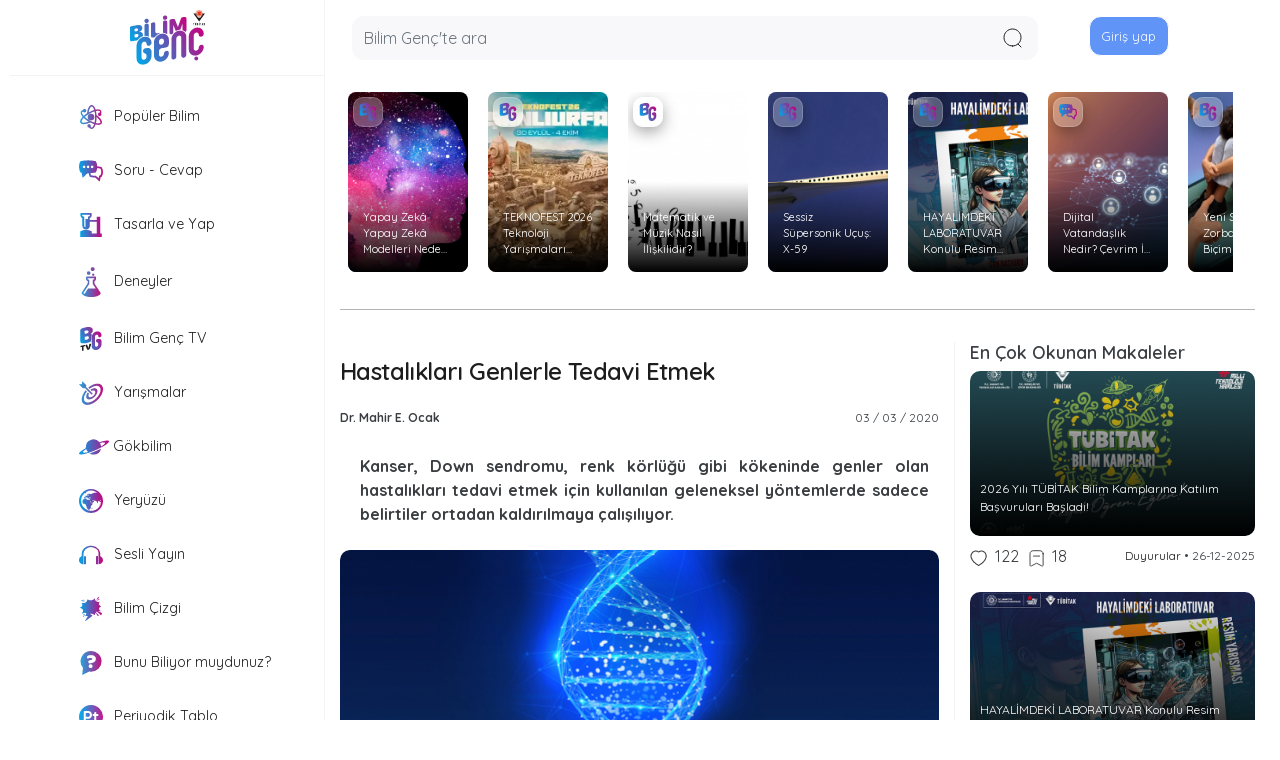

--- FILE ---
content_type: text/html; charset=UTF-8
request_url: https://bilimgenc.tubitak.gov.tr/makale/hastaliklari-genlerle-tedavi-etmek
body_size: 14544
content:
<!DOCTYPE html>
<html lang="tr" dir="ltr" prefix="content: http://purl.org/rss/1.0/modules/content/  dc: http://purl.org/dc/terms/  foaf: http://xmlns.com/foaf/0.1/  og: http://ogp.me/ns#  rdfs: http://www.w3.org/2000/01/rdf-schema#  schema: http://schema.org/  sioc: http://rdfs.org/sioc/ns#  sioct: http://rdfs.org/sioc/types#  skos: http://www.w3.org/2004/02/skos/core#  xsd: http://www.w3.org/2001/XMLSchema# ">
	<head>
		<meta charset="utf-8" />
<script async src="https://www.googletagmanager.com/gtag/js?id=G-DKESN3MWM1"></script>
<script>window.dataLayer = window.dataLayer || [];function gtag(){dataLayer.push(arguments)};gtag("js", new Date());gtag("set", "developer_id.dMDhkMT", true);gtag("config", "G-DKESN3MWM1", {"groups":"default","page_placeholder":"PLACEHOLDER_page_location","allow_ad_personalization_signals":false});</script>
<script src="/sites/default/files/hotjar/hotjar.script.js?t73et2"></script>
<meta name="description" content="Kanser, Down sendromu, renk körlüğü gibi kökeninde genler olan hastalıkları tedavi etmek için kullanılan geleneksel yöntemlerde sadece belirtiler ortadan kaldırılmaya çalışılıyor." />
<link rel="canonical" href="http://bilimgenc.tubitak.gov.tr/makale/hastaliklari-genlerle-tedavi-etmek" />
<meta property="og:site_name" content="Bilim Genc" />
<meta property="og:title" content="Hastalıkları Genlerle Tedavi Etmek | TÜBİTAK Bilim Genç" />
<meta property="og:description" content="Kanser, Down sendromu, renk körlüğü gibi kökeninde genler olan hastalıkları tedavi etmek için kullanılan geleneksel yöntemlerde sadece belirtiler ortadan kaldırılmaya çalışılıyor." />
<meta property="og:image" content="http://bilimgenc.tubitak.gov.tr/sites/default/files/dna_ve_gen_tedavisi.jpg" />
<meta property="og:image:url" content="http://bilimgenc.tubitak.gov.tr/sites/default/files/dna_ve_gen_tedavisi.jpg" />
<meta name="twitter:card" content="summary_large_image" />
<meta name="twitter:title" content="Hastalıkları Genlerle Tedavi Etmek | TÜBİTAK Bilim Genç" />
<meta name="twitter:description" content="Kanser, Down sendromu, renk körlüğü gibi kökeninde genler olan hastalıkları tedavi etmek için kullanılan geleneksel yöntemlerde sadece belirtiler ortadan kaldırılmaya çalışılıyor." />
<meta name="twitter:image" content="http://bilimgenc.tubitak.gov.tr/sites/default/files/dna_ve_gen_tedavisi.jpg" />
<meta name="google-site-verification" content="RQ_4rW5-3IY_8W6xNoOpwWOtOf3sOZBe-emQmO-5qpI" />
<meta name="Generator" content="Drupal 9 (https://www.drupal.org)" />
<meta name="MobileOptimized" content="width" />
<meta name="HandheldFriendly" content="true" />
<meta name="viewport" content="width=device-width, initial-scale=1.0" />
<link rel="icon" href="/sites/default/files/favicon_0.ico" type="image/vnd.microsoft.icon" />

			<title>Hastalıkları Genlerle Tedavi Etmek | TÜBİTAK Bilim Genç</title>
			<link rel="stylesheet" media="all" href="/sites/default/files/css/css_chgIOMCsHOXBufKwqQePO7fNPQfQsXusNjAvSYG3TCk.css" />
<link rel="stylesheet" media="all" href="/sites/default/files/css/css_Fnand6jC2kQyg9O4nMiMhOEK1ZgX-M1t41RLu22w-qs.css" />
<link rel="stylesheet" media="all" href="/sites/default/files/css/css_UxpQtTY_61JUqtk-xzEijRH1mcRpPfnzG4VGu1Rw1H8.css" />
<link rel="stylesheet" media="all" href="/sites/default/files/css/css_PVaf2tc2W7TPdPKyEPWEqOAAGcM9oOYTi1KfIks7WIs.css" />
<link rel="stylesheet" media="all" href="//fonts.googleapis.com/icon?family=Material+Icons" />
<link rel="stylesheet" media="all" href="/sites/default/files/css/css_fURPUzgHZs05AbPAj2PDhHyZVnGI8TyyXZdWo79tW_4.css" />
<link rel="stylesheet" media="all" href="/sites/default/files/css/css_Qq73Q03NEIg0UkqO1XB6YTj4j3LO3F5DdCkcxVyGC7M.css" />

				<script src="/themes/gin/dist/js/init.js?t73et2"></script>
<script src="/sites/default/files/js/js_pJBs_U5CFeW43rfMO4MmmpBhEM0fX5cxZigDLLHuc5Q.js"></script>

					<script type="application/ld+json">
	{
    "@context": "https://schema.org",
    "@type": "Article",
    "mainEntityOfPage": {
      "@type": "WebPage",
      "@id": "http://bilimgenc.tubitak.gov.tr/makale/hastaliklari-genlerle-tedavi-etmek"
    },
    "headline": "Hastalıkları Genlerle Tedavi Etmek",
    "description": "Kanser, Down sendromu, renk körlüğü gibi kökeninde genler olan hastalıkları tedavi etmek için kullanılan geleneksel yöntemlerde sadece belirtiler ortadan kaldırılmaya çalışılıyor.",
    "image": ["http:\/\/bilimgenc.tubitak.gov.tr\/sites\/default\/files\/\/dna_ve_gen_tedavisi.jpg","https:\/\/bilimgenc.tubitak.gov.tr\/sites\/default\/files\/gen_tedavisi.jpg","https:\/\/bilimgenc.tubitak.gov.tr\/sites\/default\/files\/gen_muhendisligi.jpg","https:\/\/bilimgenc.tubitak.gov.tr\/sites\/default\/files\/hucrelere_iyi_genler_tasiyan_ilaclar.jpg","https:\/\/bilimgenc.tubitak.gov.tr\/sites\/default\/files\/sorunlu_genlerin_calismasini_engelleyen_ilaclar.jpg"],
    "author": {
      "@type": "Person",
      "name": "Dr. Mahir E. Ocak"
    },
    "publisher": {
      "@type": "Organization",
      "name": "TÜBİTAK Bilim Genç",
      "logo": {
        "@type": "ImageObject",
        "url": "https://bilimgenc.tubitak.gov.tr/themes/bilim_genc_theme/assets/img/bilim-genc-logo2.svg"
      }
    },
    "datePublished": "2020-03-03 15:51:35",
    "dateModified": "2020-11-18 14:34:37"
  }
>
</script>
				</head>
				<body data-gin-accent="blue" data-gin-focus="gin" data-gin-layout-density="default" class="path-node page-node-type-makale">
					<script src="https://code.jquery.com/jquery-3.6.0.min.js" integrity="sha256-/xUj+3OJU5yExlq6GSYGSHk7tPXikynS7ogEvDej/m4=" crossorigin="anonymous"></script>
					<script src="/themes/bilim_genc_theme/js/popper.min.js"></script>
					<script src="/themes/bilim_genc_theme/assets/bootstrap-4.0.0/js/bootstrap.min.js"></script>
					
							<header class="header sticky-top">
    <div class="container">
    <div class="row header-fixed-mobile">
        <div
        class="col-lg-3 d-flex justify-content-center align-items-center border-right border-bottom login-area"
      >
        <a href="/"
            ><img
              src="/themes/bilim_genc_theme/assets/img/bilim-genc-logo2.svg"
              alt="logo"
              class="header-logo-img "
          /></a>
      </div>

      <div class="col-lg-9 d-flex bg-white header-mobile">
        <div class="mobile-menu-icon mobile-menu" id="menuBtn">
  <img
    src="/themes/bilim_genc_theme/assets/icons/mobile-sidebar.svg"
    alt="Menü"
    width="25"
  />
</div>
<div id="sideNav" class="mobile-sidenav">
    <div class="d-flex justify-content-center align-items-center mt-4">
    <a class="btn btn-primary mr-4 text-white" href="/user/login"
      >Giriş yap</a
    >
    <a class="btn btn-white" href="/user/register">Üye ol</a>
  </div>
  
  <ul class="list-unstyled">
    <li onclick="window.location.href='/'">
      <img
        src="/themes/bilim_genc_theme/assets/icons/home-icon.svg"
        alt="Anasayfa"
        class="login-home"
        width="20"
        height="auto"
      />
      <span class="ml-2 mt-3">
        <b>Anasayfa</b>
      </span>
    </li>

      </ul>
  <div class="mobile-menu-subject">
    <div class="col-lg-12 mt-4 d-flex justify-content-center">
      <div class="col-lg-4">
        <a
          href="/populer-bilim"
          class="profile-subject-link"
        >
          <div class="profile-subject">
            <img
              src="/themes/bilim_genc_theme/assets/icons/populer-bilim2.svg"
              alt="Popüler Bilim"
              class="mobile-menu-icon"/>
            <p class="profile-subject-title">Popüler Bilim</p>
          </div>
        </a>
      </div>
      <div class="col-lg-4">
        <a href="/soru-cevap" class="profile-subject-link">
          <div class="profile-subject">
            <img
              src="/themes/bilim_genc_theme/assets/icons/soru-cevap2.svg"
              alt="Soru - Cevap"
              class="mobile-menu-icon"
            />
            <p class="profile-subject-title">Soru - Cevap</p>
          </div>
        </a>
      </div>
      <div class="col-lg-4">
        <a
          href="/tasarla-ve-yap"
          class="profile-subject-link"
        >
          <div class="profile-subject">
            <img
              src="/themes/bilim_genc_theme/assets/icons/tasarla-yap2.svg"
              alt="Tasarla ve Yap"
              class="mobile-menu-icon"
            />
            <p class="profile-subject-title">Tasarla ve Yap</p>
          </div>
        </a>
      </div>
    </div>
    <div class="col-lg-12 mt-3 d-flex justify-content-center">
      <div class="col-lg-4">
        <a href="/deneyler" class="profile-subject-link">
          <div class="profile-subject">
            <img
              src="/themes/bilim_genc_theme/assets/icons/deneyler2.svg"
              alt="Deneyler"
              class="mobile-menu-icon deney"
            />
            <p class="profile-subject-title">Deneyler</p>
          </div>
        </a>
      </div>
      <div class="col-lg-4">
        <a href="/bilim-genc-tv" class="profile-subject-link">
          <div class="profile-subject">
            <img
              src="/themes/bilim_genc_theme/assets/icons/bilim-genc-tv2.svg"
              alt="Bilim Genç TV"
              class="mobile-menu-icon"
            />
            <p class="profile-subject-title">Bilim Genç TV</p>
          </div>
        </a>
      </div>
      <div class="col-lg-4">
        <a href="/gokbilim" class="profile-subject-link">
          <div class="profile-subject">
            <img
              src="/themes/bilim_genc_theme/assets/icons/gok-bilim2.svg"
              alt="Gökbilim"
              class="mobile-menu-icon gokbilim"
            />
            <p class="profile-subject-title">Gökbilim</p>
          </div>
        </a>
      </div>
    </div>
    <div class="col-lg-12 mt-3 d-flex justify-content-center">

       <div class="col-lg-4">
        <a href="/yeryuzu" class="profile-subject-link">
          <div class="profile-subject">
            <img
              src="/themes/bilim_genc_theme/assets/icons/yeryuzu2.svg"
              alt="Yeryüzü"
              class="mobile-menu-icon"
            />
            <p class="profile-subject-title">Yeryüzü</p>
          </div>
        </a>
      </div>
     <div class="col-lg-4">
        <a href="/sesli-yayin" class="profile-subject-link">
          <div class="profile-subject">
            <img
              src="/themes/bilim_genc_theme/assets/icons/sesli-yayin1.svg"
              alt="Sesli Yayın"
              class="mobile-menu-icon"
            />
            <p class="profile-subject-title">Sesli Yayın</p>
          </div>
        </a>
      </div>
       <div class="col-lg-4">
        <a href="/bilim-cizgi" class="profile-subject-link">
          <div class="profile-subject">
            <img
              src="/themes/bilim_genc_theme/assets/icons/bilim-cizgi.svg"
              alt="Bilim Çizgi"
              class="mobile-menu-icon"
            />
            <p class="profile-subject-title">Bilim Çizgi</p>
          </div>
        </a>
      </div>


    </div>
    <div class="col-lg-12 mt-3 d-flex justify-content-center">


      <div class="col-lg-4">
        <a href="/periyodik-tablo" class="profile-subject-link">
          <div class="profile-subject">
            <img
              src="/themes/bilim_genc_theme/assets/icons/periyodik-tablo-icon.svg"
              alt="Periyodik Tablo"
              class="mobile-menu-icon"
            />
            <p class="profile-subject-title">Periyodik Tablo</p>
          </div>
        </a>
      </div>
       <div class="col-lg-4">
        <a href="/bunları-biliyor-musunuz" class="profile-subject-link">
          <div class="profile-subject">
            <img
              src="/themes/bilim_genc_theme/assets/icons/bunlari-biliyormuydunuz.svg"
              alt="Yeryüzü"
              class="mobile-menu-icon"
            />
            <p class="profile-subject-title text-center">
               Bunu Biliyor muydunuz?
           </p>
          </div>
        </a>
      </div>
      <div class="col-lg-4">
        <a href="/konular/yarismalar" class="profile-subject-link">
          <div class="profile-subject">
            <img
              src="/themes/bilim_genc_theme/assets/icons/yarismalar.svg"
              alt="Yarışmalar"
              class="mobile-menu-icon"
            />
            <p class="profile-subject-title">Yarışmalar</p>
          </div>
        </a>
      </div>
    </div>
  </div>
  <ul class="list-unstyled">
    <li class="" data-toggle="collapse" data-target="#collapsibleNavbar2">
      <a href="#" class="text-decoration-none d-block ">
        <img src="/themes/bilim_genc_theme/assets/icons/bilim-genc-icon.svg" alt="Popüler Bilim"  width="20" height="auto">
        <span class="ml-2 mt-3" style="font-size: 16px"
          >Bilim Genç' i Tanıyın</span>
      </a>
    </li>
			<div class="collapse navbar-collapse" id="collapsibleNavbar2">
				<ul class="navbar-nav">
        <li class="nav-item mt-0 mb-0">
						<a class="nav-link collapse-menu " href="/bilim-genc-hakkinda" style="font-size: 16px">- Bilim Genç Hakkında</a>
					</li>
					<li class="nav-item mt-0 mb-0">
						<a class="nav-link collapse-menu " href="/ekibimiz" style="font-size: 16px">- Ekibimiz</a>
					</li>
					<li class="nav-item mt-0 mb-0">
						<a class="nav-link collapse-menu" href="/icerik-kullanim-sartlari" style="font-size: 16px">- İçerik Kullanım Şartları</a>
					</li>
					<li class="nav-item mt-0 mb-0">
						<a class="nav-link collapse-menu" href="/iletisim" style="font-size: 16px">- İletişim</a>
					</li>
				</ul>
			</div>
            <li>
      <p class="text-center">Bilim Genç TÜBİTAK’ın dijital ortamda ücretsiz popüler bilim yayınıdır.</p>
    </li>
  </ul>
</div>
        <div class="header-logo mobile-header-logo">
          <a href="/"
            ><img
              src="/themes/bilim_genc_theme/assets/img/bilim-genc-logo2.svg"
              alt="logo"
              width="50px"
              class="header-logo-img"
          /></a>
        </div>
        <div
          class="form-control header-serach position-relative"
          style="border: 0px solid #eee !important"
        >
          <div
            class="form-group position-center d-flex"
            style="background-color: #f8f8fb !important; border-radius: 0.75rem"
          >
            <input
              type="text"
              class="form-control rounded-1 shadow-none"
              style="background-color: transparent !important"
              placeholder="Bilim Genç'te ara"
              id="search_text"
            />
            <img
              src="/themes/bilim_genc_theme/assets/icons/search-icon.svg"
              class="mr-3 btn-open-modal cursor-pointer"
              alt="Arama"
              id="search_btn"
            />
            <div
              class="d-none"
              data-toggle="modal"
              data-target="#modal-fullscreen-xl"
              data-backdrop="false"
              id="modal-fullscreen-xl-btn"
            ></div>
          </div>
        </div>
        <div
        class="col-lg-3 d-flex justify-content-center align-items-center login-area"
      >
                 <a class="btn btn-primary btn-border btn-login mr-4 mb-1 cursor-pointer" href="/user/login"
          >Giriş yap</a>
              </div>
      </div>
    </div>
  </div>
    <div class="mobile-footer w-100">
    <div class="row">
      <div class="col-lg-12 d-flex">
        <div
          class="col-lg-4 d-flex justify-content-center align-items-center mt-3 mb-3"
        >
          <a href="/"
            ><div class="mobile-icon-home "></div>
          </a>
        </div>
        <div
          class="col-lg-4 d-flex justify-content-center align-items-center mt-3 mb-3"
        >
          <a id="mobile-search-button"
            ><div class="mobile-search "></div>    
          </a>
        </div>
                 <div
          class="col-lg-4 d-flex justify-content-center align-items-center mt-3 mb-3"
        >
          <a onclick="shareModalLink()"
            ><div class="mobile-share"></div>          
          </a>
        </div>
        <div
          class="col-lg-4 d-flex justify-content-center align-items-center mt-3 mb-3"
        >
          <a
            href="/user/login"
            ><div class="mobile-account "></div>       
          </a>
        </div>
      </div>
    </div>
  </div>
</header>

<script>
  $("#search_btn").click(() => {
    goToSearch();
  });

  $("#mobile-search-button").click(() => {
    goToSearch(true);
  });

  $("#search_text").keypress(function (event) {
    if (event.key === "Enter") {
      goToSearch();
    }
  });
  function goToSearch(mobile = false) {
    if (mobile) {
      window.location.href = `/search/all/allContent?view=mobile`;
    } else {
      let search_text = $("#search_text").val().trim();
      if (search_text == "") {
        search_text = "allContent";
      }
      window.location.href = `/search/all/${search_text}`;
    }
  }
</script>


<!-- HEADER END -->
<!-- MAIN START -->
<div class="container">
	<div
		class="row">
		<!-- SIDEBAR START -->
		<div class="col-lg-3 border-right pr-0 sidebar-mobile d-lg-block d-none">
			<div class="container pr-0 sidebar-sticky sticky-top">
									<div class="sidebar border-bottom" id="side_nav">
	<ul class="list-unstyled ">
		<li class="active">
			<a href="/populer-bilim" class="text-decoration-none px-3 py-2 d-block ">
				<img src="/themes/bilim_genc_theme/assets/icons/populer-bilim2.svg" alt="Popüler Bilim" class="side_nav_icon">
				Popüler Bilim</a>
		</li>
		<li class="">
			<a href="/soru-cevap" class="text-decoration-none px-3 py-2 d-block ">
				<img src="/themes/bilim_genc_theme/assets/icons/soru-cevap2.svg" alt="Soru - Cevap" class="side_nav_icon">
				Soru - Cevap</a>
		</li>
		<li class="">
			<a href="/tasarla-ve-yap" class="text-decoration-none px-3 py-2 d-block ">
				<img src="/themes/bilim_genc_theme/assets/icons/tasarla-yap2.svg" alt="Tasarla ve Yap" class="side_nav_icon">
				Tasarla ve Yap</a>
		</li>
		<li class="">
			<a href="/deneyler" class="text-decoration-none px-3 py-2 d-block ">
				<img src="/themes/bilim_genc_theme/assets/icons/deneyler2.svg" alt="Deneyler" class="side_nav_icon deney-icon">
				Deneyler</a>
		</li>
		<li class="">
			<a href="/bilim-genc-tv" class="text-decoration-none px-3 py-2 d-block ">
				<img src="/themes/bilim_genc_theme/assets/icons/bilim-genc-tv2.svg" alt="Bilim Genç TV" class="side_nav_icon">
				Bilim Genç TV</a>
		</li>
		<li class="">
			<a href="/konular/yarismalar" class="text-decoration-none px-3 py-2 d-block ">
				<img src="/themes/bilim_genc_theme/assets/icons/yarismalar.svg" alt="Yarışmalar" class="side_nav_icon">
				Yarışmalar
			</a>
		</li>
		<li class="">
			<a href="/gokbilim" class="text-decoration-none px-3 py-2 d-block ">
				<img src="/themes/bilim_genc_theme/assets/icons/gok-bilim2.svg" alt="Gökbilim" class="side_nav_icon gokbilim-icon">
				Gökbilim</a>
		</li>
		<li class="">
			<a href="/yeryuzu" class="text-decoration-none px-3 py-2 d-block ">
				<img src="/themes/bilim_genc_theme/assets/icons/yeryuzu2.svg" alt="Yeryüzü" class="side_nav_icon">
				Yeryüzü</a>
		</li>
		<li class="">
			<a href="/sesli-yayin" class="text-decoration-none px-3 py-2 d-block ">
				<img src="/themes/bilim_genc_theme/assets/icons/sesli-yayin1.svg" alt="Sesli Yayın" class="side_nav_icon">
				Sesli Yayın</a>
		</li>
		<li class="">
			<a href="/bilim-cizgi" class="text-decoration-none px-3 py-2 d-block ">
				<img src="/themes/bilim_genc_theme/assets/icons/bilim-cizgi.svg" alt="Bilim Çizgi" class="side_nav_icon">
				Bilim Çizgi
			</a>
		</li>
				<li class="">
			<a href="/bunları-biliyor-musunuz" class="text-decoration-none px-3 py-2 d-block ">
				<img src="/themes/bilim_genc_theme/assets/icons/bunlari-biliyormuydunuz.svg" alt="Bunu Biliyor muydunuz?" class="side_nav_icon">
				Bunu Biliyor muydunuz?</a>
		</li>
		<li class="">
			<a href="/periyodik-tablo" class="text-decoration-none px-3 py-2 d-block ">
				<img src="/themes/bilim_genc_theme/assets/icons/periyodik-tablo-icon.svg" alt="Periyodik Tablo" class="side_nav_icon">
				Periyodik Tablo</a>
		</li>
	</ul>
</div>
<div class="sidebar" id="side__nav">
	<ul class="list-unstyled ">

    <li class="" data-toggle="collapse" data-target="#desktopsidebar">
      <a class="text-decoration-none px-3 py-2 d-block cursor-pointer">
        <img src="/themes/bilim_genc_theme/assets/icons/bilim-genc-icon.svg" alt="Popüler Bilim"  width="20" height="auto">
        Bilim Genç' i Tanıyın
      </a>
    </li>
			<div class="collapse navbar-collapse " id="desktopsidebar">
				<ul class="navbar-nav">
					<li class="nav-item">
						<a class="nav-link collapse-menu " href="/bilim-genc-hakkinda">- Bilim Genç Hakkında</a>
					</li>
					<li class="nav-item">
						<a class="nav-link collapse-menu " href="/ekibimiz">- Ekibimiz</a>
					</li>
					<li class="nav-item">
						<a class="nav-link collapse-menu  " href="/icerik-kullanim-sartlari">- İçerik Kullanım Şartları</a>
					</li>
					<li class="nav-item">
						<a class="nav-link collapse-menu " href="/iletisim">- İletişim</a>
					</li>
				</ul>
			</div>
				    			<li class="mt-3 ml-3">
			<p class="copyright">Bilim Genç TÜBİTAK’ın dijital ortamda ücretsiz popüler bilim yayınıdır.</p>
		</li>
	</ul>
</div>

							</div>
		</div>
		<!-- SIDEBAR END -->

		<div
			class=" col-12 col-lg-9 mt-3 " id="main">
			<!-- STORY AREA START -->
							
  <div class="region region-content-header">
    <div class="views-element-container" id="block-views-block-bilim-genc-header-story-area-block-1">
  
    
      <div><div class="view view-bilim-genc-header-story-area view-id-bilim_genc_header_story_area view-display-id-block_1 js-view-dom-id-e6a390be759e456debf74ec221efe5a7b7d2f33c5c48e23c34fcc1fcb48b2b81">
  
    
      
      <div class="view-content">
        <div class="story-area mx-2 d-flex">
    <div class="views-field views-field-nothing"><span class="field-content"> 
  
<div class="article-card best-article-card mb-4 img-bottom-overlay">
  <a href="/makale/yapay-zeka-yapay-zeka-modelleri-neden-halusinasyon-uretirmodelleri-neden-halusinasyon-uretir">
    <div class="card bg-dark text-white article-card">
      <img class="card-img" src="/sites/default/files/styles/kucuk_manset_image/public/yapay-zeka-modelleri-neden-halusinasyon-uretir.jpg?itok=Qf8N7KKG" alt="" loading="lazy" decoding="async" />
      <div class="card-img-overlay d-flex flex-column justify-content-end">
        <p class="card-text">Yapay Zekâ Yapay Zekâ Modelleri Neden Halüsinasyon Üretir?Modelleri Neden Halüsinasyon Üretir?</p>
      </div>
             <img class="story-area-kose-icon" src="https://bilimgenc.tubitak.gov.tr/themes/bilim_genc_theme/assets/icons/bilim-genc-icon2.svg" alt="" loading="lazy" decoding="async" />
          </div>
  </a>
</div></span></div><div class="views-field views-field-nothing"><span class="field-content"> 
  
<div class="article-card best-article-card mb-4 img-bottom-overlay">
  <a href="/makale/teknofest-2026-teknoloji-yarismalari-basvurulari-basladi">
    <div class="card bg-dark text-white article-card">
      <img class="card-img" src="/sites/default/files/styles/kucuk_manset_image/public/teknofest-sanliurfa.webp?itok=NV8PZbnc" alt="" loading="lazy" decoding="async" />
      <div class="card-img-overlay d-flex flex-column justify-content-end">
        <p class="card-text">TEKNOFEST 2026 Teknoloji Yarışmaları Başvuruları Başladı!</p>
      </div>
             <img class="story-area-kose-icon" src="https://bilimgenc.tubitak.gov.tr/themes/bilim_genc_theme/assets/icons/bilim-genc-icon2.svg" alt="" loading="lazy" decoding="async" />
          </div>
  </a>
</div></span></div><div class="views-field views-field-nothing"><span class="field-content"> 
  
<div class="article-card best-article-card mb-4 img-bottom-overlay">
  <a href="/makale/matematik-ve-muzik-nasil-iliskilidir">
    <div class="card bg-dark text-white article-card">
      <img class="card-img" src="/sites/default/files/styles/kucuk_manset_image/public/matematik-ve-muzik_0.jpg?itok=WgP_RYJD" alt="" loading="lazy" decoding="async" />
      <div class="card-img-overlay d-flex flex-column justify-content-end">
        <p class="card-text">Matematik ve Müzik Nasıl İlişkilidir?</p>
      </div>
             <img class="story-area-kose-icon" src="https://bilimgenc.tubitak.gov.tr/themes/bilim_genc_theme/assets/icons/bilim-genc-icon2.svg" alt="" loading="lazy" decoding="async" />
          </div>
  </a>
</div></span></div><div class="views-field views-field-nothing"><span class="field-content"> 
  
<div class="article-card best-article-card mb-4 img-bottom-overlay">
  <a href="/makale/sessiz-supersonik-ucus-x-59">
    <div class="card bg-dark text-white article-card">
      <img class="card-img" src="/sites/default/files/styles/kucuk_manset_image/public/sessiz-supersonik-ucus.jpg?itok=Ov7wygC5" alt="" loading="lazy" decoding="async" />
      <div class="card-img-overlay d-flex flex-column justify-content-end">
        <p class="card-text">Sessiz Süpersonik Uçuş: X-59</p>
      </div>
             <img class="story-area-kose-icon" src="https://bilimgenc.tubitak.gov.tr/themes/bilim_genc_theme/assets/icons/bilim-genc-icon2.svg" alt="" loading="lazy" decoding="async" />
          </div>
  </a>
</div></span></div><div class="views-field views-field-nothing"><span class="field-content"> 
  
<div class="article-card best-article-card mb-4 img-bottom-overlay">
  <a href="/hayalimdeki-laboratuvar-resim-yarismasi">
    <div class="card bg-dark text-white article-card">
      <img class="card-img" src="/sites/default/files/styles/kucuk_manset_image/public/B%C4%B0L%C4%B0M%20GEN%C3%87%202026%20HAYAL%C4%B0MDOEK%C4%B0%20LAB.jpg?itok=0nvgMqbo" alt="" loading="lazy" decoding="async" />
      <div class="card-img-overlay d-flex flex-column justify-content-end">
        <p class="card-text">HAYALİMDEKİ LABORATUVAR Konulu Resim Yarışması</p>
      </div>
             <img class="story-area-kose-icon" src="https://bilimgenc.tubitak.gov.tr/themes/bilim_genc_theme/assets/icons/bilim-genc-icon2.svg" alt="" loading="lazy" decoding="async" />
          </div>
  </a>
</div></span></div><div class="views-field views-field-nothing"><span class="field-content"> 
  
<div class="article-card best-article-card mb-4 img-bottom-overlay">
  <a href="/makale/dijital-vatandaslik-nedir-cevrim-ici-dunyada-haklar-sorumluluklar-ve-etik">
    <div class="card bg-dark text-white article-card">
      <img class="card-img" src="/sites/default/files/styles/kucuk_manset_image/public/dijital-vatandaslik-nedir.jpg?itok=KKHR1c2v" alt="" loading="lazy" decoding="async" />
      <div class="card-img-overlay d-flex flex-column justify-content-end">
        <p class="card-text">Dijital Vatandaşlık Nedir? Çevrim İçi Dünyada Haklar, Sorumluluklar ve Etik</p>
      </div>
             <img class="story-area-kose-icon" src="https://bilimgenc.tubitak.gov.tr/themes/bilim_genc_theme/assets/icons/soru-cevap2.svg" alt="" loading="lazy" decoding="async" />
          </div>
  </a>
</div></span></div><div class="views-field views-field-nothing"><span class="field-content"> 
  
<div class="article-card best-article-card mb-4 img-bottom-overlay">
  <a href="/makale/yeni-siber-zorbalik-bicimleri-nelerdir-bunlarla-nasil-mucadele-edilir">
    <div class="card bg-dark text-white article-card">
      <img class="card-img" src="/sites/default/files/styles/kucuk_manset_image/public/siber-zorbalik.jpg?itok=Wb8SewlG" alt="" loading="lazy" decoding="async" />
      <div class="card-img-overlay d-flex flex-column justify-content-end">
        <p class="card-text">Yeni Siber Zorbalık Biçimleri Nelerdir? Bunlarla Nasıl Mücadele Edilir?</p>
      </div>
             <img class="story-area-kose-icon" src="https://bilimgenc.tubitak.gov.tr/themes/bilim_genc_theme/assets/icons/bilim-genc-icon2.svg" alt="" loading="lazy" decoding="async" />
          </div>
  </a>
</div></span></div></div>

    </div>
  
          </div>
</div>

  </div>

  </div>

				<hr>
						<!-- STORY AREA END -->
			<!-- SUBJECT AREA START -->
							

						<!-- SUBJECT AREA END -->
			<!-- CONTENT AREA START  -->
			<div class="row">

				<div class="col-lg-8 pe-5 border-right">
																
  <div class="region region-content">
    <div data-drupal-messages-fallback class="hidden messages-list"></div>
<div id="block-bilim-genc-theme-azizsancar-system-main">
  
    
      
<div
	id="article-detail">

	
	<div class="article article-details">

		<h1 class="h3">
			<span class="field field--name-title field--type-string field--label-hidden">Hastalıkları Genlerle Tedavi Etmek</span>

		</h1>
		<div class="d-flex flex-wrap justify-content-between mt-4 ">
			<div class="article-title cursor-pointer" onclick="searchAuthor('Dr. Mahir E. Ocak')">
            <div class="field field--name-field-yazar field--type-string field--label-hidden field__item">Dr. Mahir E. Ocak</div>
      
			</div>
			<div class="article-date d-flex">				03
				/
				03
				/
			2020
		</div>
		</div>
							<div id="module" class="mt-4 mb-4 summary-text">
			<div class="border-left border-gradient"></div>
			<p class="mb-0 article-text">
				<p>Kanser, Down sendromu, renk körlüğü gibi kökeninde genler olan hastalıkları tedavi etmek için kullanılan geleneksel yöntemlerde sadece belirtiler ortadan kaldırılmaya çalışılıyor.</p>

			</p>
		</div>
		<div class="article-card mt-1 mb-3">
			<div class="card text-white article-card">
									<img class="card-img" src="/sites/default/files/styles/bp-770px-custom_user_desktop_1x/public/dna_ve_gen_tedavisi.jpg?itok=qyh_MVY1" alt="Hastalıkları Genlerle Tedavi Etmek" loading="lazy" decoding="async">
							</div>
			<div class="article-detail-content mt-4">
				<p>Kanser, Down sendromu, renk körlüğü gibi pek çok hastalığın kökeninde genler vardır. Ancak bu hastalıkları tedavi etmek için kullanılan geleneksel yöntemlerde sadece belirtiler ortadan kaldırılmaya çalışılıyor, hastalığın kökeninde yer alan genlere bir müdahalede bulunulmuyor.</p>

<p>İnsanların genlerine müdahale ederek hastalıkları tedavi etme fikri ilk olarak 1972’de ortaya atılmıştı. Aradan geçen yaklaşık 50 yılda konu üzerine pek çok çalışma yapıldı. İlk gen tedavisi ilacı 2003 yılında Çin’de piyasaya sürüldüyse de dünyanın geri kalanının gen tedavilerinin faydaları ve güvenliği konusunda ikna olması kolay olmadı. Ancak son birkaç yılda durum değişmeye başladı. Şu an çeşitli kanser türleri, kalıtsal hastalıklar ve viral enfeksiyonların tedavisi için kullanılan 10’un üzerinde gen tedavisi var.</p>

<p>Gen tedavilerinde iki ana yöntem kullanılır: sağlıklı genleri hastalıklı hücrelere aktarmak ve sorunlu genlerin çalışmasını engellemek. Her iki yöntem de özel olarak tasarlanıp üretilmiş DNA parçalarının hastalıklı hücrelere aktarılmasını gerektirir.</p>

<p>DNA parçalarını hastalıklı hücrelere aktarmak için vektör olarak isimlendirilen taşıyıcılar kullanılır. Vektörlerin yeterli miktarda gen taşıyabilmesi ve sadece arzu edilen türdeki hücrelere dağıtım yapmasının yanı sıra bağışıklık sisteminin vektörlere tepki vermemesi beklenir. Ayrıca hücrelere aktarılan genlerin, sorunun giderilebilmesi için, yeterli miktarda proteinin üretilmesini sağlaması da gerekir. Bunların yanı sıra önemli bir yan etki de ortaya çıkmamalıdır. Gen tedavilerinde kullanılan vektörler genel olarak iki gruba ayrılabilir: viral ve viral olmayan.</p>

<p><a href="https://bilimgenc.tubitak.gov.tr/sites/default/files/gen_tedavisi.jpg" target="_blank"><img alt="data-cke-saved-src=https://bilimgenc.tubitak.gov.tr/sites/default/files/gen_tedavisi.jpg" src="https://bilimgenc.tubitak.gov.tr/sites/default/files/gen_tedavisi.jpg"></a></p>

<p><span style="font-size:11px"><a href="https://www.fda.gov/consumers/consumer-updates/what-gene-therapy-how-does-it-work" target="_blank">The U.S. Food and Drug Administration</a></span></p>

<p>Virüsler kendi başlarına çoğalamaz, kopyalarını üretmek için bir konakçıya ihtiyaç duyarlar. Bir virüs bulaştığı konakçı hücrenin genetik malzemesini kullanarak çoğalır. Hatta retrovirüsler kendi genetik malzemelerini konakçı hücrenin genomuna kopyalar. Viral vektörlerin kullanıldığı gen tedavilerinde özel olarak tasarlanıp üretilmiş genleri hastalıklı hücrelere aktarmak için virüslerin bu özelliğinden yararlanılır. Tedavi amacıyla kullanılacak DNA parçaları virüslerin DNA’sına eklenir ve hastanın vücuduna aktarılır.</p>

<div class="media_embed" height="405px" width="710px"><iframe allow="accelerometer;" allowfullscreen="frameborder=0" height="405px" picture-in-picture="" src="https://www.youtube.com/embed/GbJasFgJkLg" width="710px"></iframe></div>

<p><span style="font-size:11px"><a href="https://www.fda.gov/consumers/consumer-updates/what-gene-therapy-how-does-it-work" target="_blank">The U.S. Food and Drug Administration</a></span></p>

<p>Viral olmayan yöntemlerdeyse DNA bazen çıplak olarak bazen de çeşitli parçacıklar ya da organik moleküllerle beraber vücuda aktarılır. Örneğin çıplak DNA bazen doğrudan vücuda enjekte edilir bazen de altın parçacıklarının üzerine tutturulduktan sonra gen tabancası olarak adlandırılan cihazlarla hastalıklı hücrelerin üzerine “ateşlenir”.</p>

<p><img alt="data-cke-saved-src=https://bilimgenc.tubitak.gov.tr/sites/default/files/gen_muhendisligi.jpg" src="https://bilimgenc.tubitak.gov.tr/sites/default/files/gen_muhendisligi.jpg"></p>

<p>Viral yöntemler, viral olmayan yöntemlere göre genleri hastalıklı hücrelerin çekirdeklerine aktarma konusunda daha başarılıdır. Genellikle yöntemin tek bir kez uygulanması bile hastalıklı hücrelere istenilen miktarda gen aktarmak için yeterlidir. Viral olmayan yöntemlerin etkili olabilmesi içinse en azından birkaç kez uygulanması gerekir. Ancak viral yöntemler pahalıdır. Ayrıca vektör olarak kullanılan virüslerin bağışıklık sisteminden tepki görme ya da çeşitli sağlık sorunlarına sebep olma riski vardır. Viral olmayan yöntemler ise bağışıklık sisteminde bir tepkiye sebep olmaz. Ayrıca bu yöntemde, viral olmayan yöntemlerin aksine, aktarılabilecek gen miktarı neredeyse sınırsızdır.</p>

<p>Hastalıklı hücrelere aktarılan DNA parçalarının uzun süre etkili olabilmesi ancak hücrenin genomunun bir parçası olmalarıyla mümkündür. Çünkü yalnızca bu sayede hücre bölünmesi sırasında nesilden nesile aktarılabilirler. Eğer hücrelere aktarılan DNA parçaları hücrenin kendi DNA’sına eklenmiyorsa, etkili olabilmeleri için, tedavinin tekrar tekrar uygulanması gerekir.</p>

<p>Bugüne kadar geliştirilmiş gen tedavilerinin bazıları hücrelere iyi genler taşıyor bazılarıysa hastalıklı genlerin çalışmasını engelliyor.</p>

<p>Hücrelere iyi genler taşıyan ilaçların bazıları şunlar:</p>

<p class="rteright"><span style="font-size:11px"><span style="color:#0000FF">Görseli büyütmek için üstüne tıklayın.</span></span></p>

<p><a href="https://bilimgenc.tubitak.gov.tr/sites/default/files/hucrelere_iyi_genler_tasiyan_ilaclar.jpg" target="_blank"><img alt="data-cke-saved-src=https://bilimgenc.tubitak.gov.tr/sites/default/files/hucrelere_iyi_genler_tasiyan_ilaclar.jpg" src="https://bilimgenc.tubitak.gov.tr/sites/default/files/hucrelere_iyi_genler_tasiyan_ilaclar.jpg"></a></p>

<p>&nbsp;</p>

<p>Sorunlu genlerin çalışmasını engelleyen gen tedavilerinden bazıları da şunlar:</p>

<p class="rteright"><span style="font-size:11px"><span style="color:rgb(0,">Görseli büyütmek için üstüne tıklayın.</span></span></p>

<p><a href="https://bilimgenc.tubitak.gov.tr/sites/default/files/sorunlu_genlerin_calismasini_engelleyen_ilaclar.jpg" target="_blank"><img alt="data-cke-saved-src=https://bilimgenc.tubitak.gov.tr/sites/default/files/sorunlu_genlerin_calismasini_engelleyen_ilaclar.jpg" src="https://bilimgenc.tubitak.gov.tr/sites/default/files/sorunlu_genlerin_calismasini_engelleyen_ilaclar.jpg"></a></p>

<p><strong>Kaynaklar:</strong></p>

<ul>
	<li>Daley, J., “Gene theraphy arrives”, <a href="https://www.scientificamerican.com/article/gene-therapy-arrives/" target="_blank"><em>Scientific American</em></a>, 1 Ocak 2020.</li>
	<li>Mali, S., “Delivery systems for gene therapy”,&nbsp;<a href="https://www.ncbi.nlm.nih.gov/pmc/articles/PMC3722627/" target="_blank"><em>Indian Journal of Human Genetics</em></a>, Cilt 19, s. 3, 2013.</li>
</ul>

			</div>
							<div class="article-tag d-flex  mt-3 pl-2 pr-2">
					<div class="article-tags  d-flex">
						
  <div class="field field--name-field-tags field--type-entity-reference field--label-inline clearfix">
    <div class="field__label">Konu</div>
          <div class="field__items">
              <div class="field__item"><a href="/konular/hastaliklar" hreflang="tr">Hastalıklar</a></div>
              </div>
      </div>

					</div>
				</div>
						<hr class="mt-2 mb-2">
						<div class="article-card-icons d-flex justify-content-between w-100 pl-2 pr-2">
				<div class="article-icon-left d-flex justify-content-between">
					<div class="article-icon d-flex justify-content-between mx-2 getLikes nodeLike_24077" id="nodeLike_24077"></div>
					<div class="article-icon d-flex justify-content-between mx-2 getSaveContent nodeSaveContent_24077" id="nodeSaveContent_24077"></div>
				</div>
				<div class="article-icon-right d-flex justify-content-end w-20">
					<a type="button" class="text-decoration-none px-3 d-block" style=" cursor: pointer !important;" onclick="shareModalLink(`http://bilimgenc.tubitak.gov.tr/makale/hastaliklari-genlerle-tedavi-etmek`)">
						<img src="/themes/bilim_genc_theme/assets/icons/share-icon1.svg" alt="paylaş" loading="lazy" decoding="async" width="15" height="auto">
					</a>
				</div>
			</div>
					</div>
	</div>

</div>
	<section class="field field--name-field-comment field--type-comment field--label-above comment-wrapper">
  
  

  
</section>


  </div>

  </div>

									</div>

									<div class="col-lg-4 best-article mobile-hidden-sm">
						<p class="h5">En Çok Okunan Makaleler</p>
						
  <div class="region region-content-sidebar">
    <div class="views-element-container" id="block-views-block-bilim-genc-content-sidebar-block-1">
  
    
      <div><div class="view view-bilim-genc-content-sidebar view-id-bilim_genc_content_sidebar view-display-id-block_1 js-view-dom-id-c4c73cb3243a26532e9641e14417ecb37bedea33b08b33705fbc74c488774ad6">
  
    
      
      <div class="view-content">
        <div>
    <div class="views-field views-field-nothing"><span class="field-content">  
<div class="article-card best-article-card mb-4 img-bottom-overlay">
              <a href="/makale/2026-yili-tubitak-bilim-kamplarina-katilim-basvurulari-basladi">
                <div class="card bg-dark text-white article-card">
                  <img class="card-img" src="/sites/default/files/styles/kucuk_manset_image/public/tubitak-bilim-kapmlari-2026.jpeg?itok=gcMeYD1q" alt="" loading="lazy" decoding="async">
                  <div class="card-img-overlay d-flex flex-column justify-content-end">
                    <p class="card-text">2026 Yılı TÜBİTAK Bilim Kamplarına Katılım Başvuruları Başladı!</p>
                  </div>
                </div>
              </a>
              <div class="d-flex flex-wrap justify-content-between mt-2 align-items-center">
                <div class="article-card-icons d-flex mt-0">
                <div class="article-icon d-flex justify-content-between getLikes nodeLike_44716" id='nodeLike_44716'>
                  
                </div>
                <div class="article-icon d-flex justify-content-between getSaveContent nodeSaveContent_44716" id='nodeSaveContent_44716'>
                  
                </div>
              </div>
                <p class="article-date mb-0">                  
                  <span><a href="/koselerimiz/duyurular" hreflang="tr">Duyurular</a></span>
                  • 26-12-2025</p>
              </div>
              
            </div></span></div><div class="views-field views-field-nothing"><span class="field-content">  
<div class="article-card best-article-card mb-4 img-bottom-overlay">
              <a href="/hayalimdeki-laboratuvar-resim-yarismasi">
                <div class="card bg-dark text-white article-card">
                  <img class="card-img" src="/sites/default/files/styles/kucuk_manset_image/public/B%C4%B0L%C4%B0M%20GEN%C3%87%202026%20HAYAL%C4%B0MDOEK%C4%B0%20LAB.jpg?itok=0nvgMqbo" alt="" loading="lazy" decoding="async">
                  <div class="card-img-overlay d-flex flex-column justify-content-end">
                    <p class="card-text">HAYALİMDEKİ LABORATUVAR Konulu Resim Yarışması</p>
                  </div>
                </div>
              </a>
              <div class="d-flex flex-wrap justify-content-between mt-2 align-items-center">
                <div class="article-card-icons d-flex mt-0">
                <div class="article-icon d-flex justify-content-between getLikes nodeLike_44683" id='nodeLike_44683'>
                  
                </div>
                <div class="article-icon d-flex justify-content-between getSaveContent nodeSaveContent_44683" id='nodeSaveContent_44683'>
                  
                </div>
              </div>
                <p class="article-date mb-0">                  
                  <span><a href="/koselerimiz/duyurular" hreflang="tr">Duyurular</a></span>
                  • 12-01-2026</p>
              </div>
              
            </div></span></div><div class="views-field views-field-nothing"><span class="field-content">  
<div class="article-card best-article-card mb-4 img-bottom-overlay">
              <a href="/makale/tubitak-4006-bilim-fuarlari-destekleme-programinin-12-donem-cagrilari-yayinlandi">
                <div class="card bg-dark text-white article-card">
                  <img class="card-img" src="/sites/default/files/styles/kucuk_manset_image/public/bilim-fuarlari-destekleme-programi.jpg?itok=hFI79_Mg" alt="" loading="lazy" decoding="async">
                  <div class="card-img-overlay d-flex flex-column justify-content-end">
                    <p class="card-text">TÜBİTAK 4006 Bilim Fuarları Destekleme Programının 12. Dönem Çağrıları Yayınlandı!</p>
                  </div>
                </div>
              </a>
              <div class="d-flex flex-wrap justify-content-between mt-2 align-items-center">
                <div class="article-card-icons d-flex mt-0">
                <div class="article-icon d-flex justify-content-between getLikes nodeLike_44617" id='nodeLike_44617'>
                  
                </div>
                <div class="article-icon d-flex justify-content-between getSaveContent nodeSaveContent_44617" id='nodeSaveContent_44617'>
                  
                </div>
              </div>
                <p class="article-date mb-0">                  
                  <span><a href="/koselerimiz/duyurular" hreflang="tr">Duyurular</a></span>
                  • 26-09-2025</p>
              </div>
              
            </div></span></div><div class="views-field views-field-nothing"><span class="field-content">  
<div class="article-card best-article-card mb-4 img-bottom-overlay">
              <a href="/makale/bilim-gence-icerik-hazirlamak-ister-misiniz">
                <div class="card bg-dark text-white article-card">
                  <img class="card-img" src="/sites/default/files/styles/kucuk_manset_image/public/Pop%C3%BCler%20Bilimin%20%281600%20x%20900%20piksel%29.jpg?itok=FuCGlUFR" alt="" loading="lazy" decoding="async">
                  <div class="card-img-overlay d-flex flex-column justify-content-end">
                    <p class="card-text">Bilim Genç’e İçerik Hazırlamak İster misiniz?</p>
                  </div>
                </div>
              </a>
              <div class="d-flex flex-wrap justify-content-between mt-2 align-items-center">
                <div class="article-card-icons d-flex mt-0">
                <div class="article-icon d-flex justify-content-between getLikes nodeLike_44479" id='nodeLike_44479'>
                  
                </div>
                <div class="article-icon d-flex justify-content-between getSaveContent nodeSaveContent_44479" id='nodeSaveContent_44479'>
                  
                </div>
              </div>
                <p class="article-date mb-0">                  
                  <span><a href="/koselerimiz/duyurular" hreflang="tr">Duyurular</a></span>
                  • 08-09-2025</p>
              </div>
              
            </div></span></div><div class="views-field views-field-nothing"><span class="field-content">  
<div class="article-card best-article-card mb-4 img-bottom-overlay">
              <a href="/makale/next-sosyal-nedir">
                <div class="card bg-dark text-white article-card">
                  <img class="card-img" src="/sites/default/files/styles/kucuk_manset_image/public/Next_Sosyal_site.jpg?itok=c-QY5-Ys" alt="" loading="lazy" decoding="async">
                  <div class="card-img-overlay d-flex flex-column justify-content-end">
                    <p class="card-text">NEXT Sosyal Nedir?</p>
                  </div>
                </div>
              </a>
              <div class="d-flex flex-wrap justify-content-between mt-2 align-items-center">
                <div class="article-card-icons d-flex mt-0">
                <div class="article-icon d-flex justify-content-between getLikes nodeLike_44574" id='nodeLike_44574'>
                  
                </div>
                <div class="article-icon d-flex justify-content-between getSaveContent nodeSaveContent_44574" id='nodeSaveContent_44574'>
                  
                </div>
              </div>
                <p class="article-date mb-0">                  
                  <span><a href="/koselerimiz/haberler" hreflang="tr">Haberler</a></span>
                  • 17-08-2025</p>
              </div>
              
            </div></span></div><div class="views-field views-field-nothing"><span class="field-content">  
<div class="article-card best-article-card mb-4 img-bottom-overlay">
              <a href="/makale/pestisit-nedir-pestisitler-zararli-midir">
                <div class="card bg-dark text-white article-card">
                  <img class="card-img" src="/sites/default/files/styles/kucuk_manset_image/public/iStock-466617090.jpg?itok=ZvWLFpiA" alt="" loading="lazy" decoding="async">
                  <div class="card-img-overlay d-flex flex-column justify-content-end">
                    <p class="card-text">Pestisit Nedir? Pestisitler Zararlı mıdır?</p>
                  </div>
                </div>
              </a>
              <div class="d-flex flex-wrap justify-content-between mt-2 align-items-center">
                <div class="article-card-icons d-flex mt-0">
                <div class="article-icon d-flex justify-content-between getLikes nodeLike_44464" id='nodeLike_44464'>
                  
                </div>
                <div class="article-icon d-flex justify-content-between getSaveContent nodeSaveContent_44464" id='nodeSaveContent_44464'>
                  
                </div>
              </div>
                <p class="article-date mb-0">                  
                  <span><a href="/koselerimiz/haberler" hreflang="tr">Haberler</a></span>
                  • 30-04-2025</p>
              </div>
              
            </div></span></div><div class="views-field views-field-nothing"><span class="field-content">  
<div class="article-card best-article-card mb-4 img-bottom-overlay">
              <a href="/makale/kozmik-gezegen-otopsisi-yildizina-yaklasarak-atmosferine-dalan-gezegen">
                <div class="card bg-dark text-white article-card">
                  <img class="card-img" src="/sites/default/files/styles/kucuk_manset_image/public/Resim1_8.png?itok=HWLBgJTb" alt="" loading="lazy" decoding="async">
                  <div class="card-img-overlay d-flex flex-column justify-content-end">
                    <p class="card-text">Kozmik Gezegen Otopsisi: Yıldızına Yaklaşarak Atmosferine Dalan Gezegen</p>
                  </div>
                </div>
              </a>
              <div class="d-flex flex-wrap justify-content-between mt-2 align-items-center">
                <div class="article-card-icons d-flex mt-0">
                <div class="article-icon d-flex justify-content-between getLikes nodeLike_44463" id='nodeLike_44463'>
                  
                </div>
                <div class="article-icon d-flex justify-content-between getSaveContent nodeSaveContent_44463" id='nodeSaveContent_44463'>
                  
                </div>
              </div>
                <p class="article-date mb-0">                  
                  <span><a href="/koselerimiz/gokbilim" hreflang="tr">Gökbilim</a></span>
                  • 29-04-2025</p>
              </div>
              
            </div></span></div><div class="views-field views-field-nothing"><span class="field-content">  
<div class="article-card best-article-card mb-4 img-bottom-overlay">
              <a href="/makale/gokyuzunde-gezegen-soleni">
                <div class="card bg-dark text-white article-card">
                  <img class="card-img" src="/sites/default/files/styles/kucuk_manset_image/public/iStock-1807413733.jpg?itok=mc0-q1l9" alt="" loading="lazy" decoding="async">
                  <div class="card-img-overlay d-flex flex-column justify-content-end">
                    <p class="card-text">Gökyüzünde Gezegen Şöleni</p>
                  </div>
                </div>
              </a>
              <div class="d-flex flex-wrap justify-content-between mt-2 align-items-center">
                <div class="article-card-icons d-flex mt-0">
                <div class="article-icon d-flex justify-content-between getLikes nodeLike_44386" id='nodeLike_44386'>
                  
                </div>
                <div class="article-icon d-flex justify-content-between getSaveContent nodeSaveContent_44386" id='nodeSaveContent_44386'>
                  
                </div>
              </div>
                <p class="article-date mb-0">                  
                  <span><a href="/koselerimiz/haberler" hreflang="tr">Haberler</a></span>
                  • 25-01-2025</p>
              </div>
              
            </div></span></div><div class="views-field views-field-nothing"><span class="field-content">  
<div class="article-card best-article-card mb-4 img-bottom-overlay">
              <a href="/makale/kecilerin-goz-bebekleri-neden-dikdortgen-seklindedir">
                <div class="card bg-dark text-white article-card">
                  <img class="card-img" src="/sites/default/files/styles/kucuk_manset_image/public/keci.jpg?itok=OE5YgVve" alt="" loading="lazy" decoding="async">
                  <div class="card-img-overlay d-flex flex-column justify-content-end">
                    <p class="card-text">Keçilerin Göz Bebekleri Neden Dikdörtgen Şeklindedir?</p>
                  </div>
                </div>
              </a>
              <div class="d-flex flex-wrap justify-content-between mt-2 align-items-center">
                <div class="article-card-icons d-flex mt-0">
                <div class="article-icon d-flex justify-content-between getLikes nodeLike_44414" id='nodeLike_44414'>
                  
                </div>
                <div class="article-icon d-flex justify-content-between getSaveContent nodeSaveContent_44414" id='nodeSaveContent_44414'>
                  
                </div>
              </div>
                <p class="article-date mb-0">                  
                  <span><a href="/koselerimiz/soru-cevap" hreflang="tr">Soru - Cevap</a></span>
                  • 15-02-2025</p>
              </div>
              
            </div></span></div><div class="views-field views-field-nothing"><span class="field-content">  
<div class="article-card best-article-card mb-4 img-bottom-overlay">
              <a href="/makale/astronot-suni-williams-uzay-yuruyusunde-rekor-kirdi">
                <div class="card bg-dark text-white article-card">
                  <img class="card-img" src="/sites/default/files/styles/kucuk_manset_image/public/Resim1_7.png?itok=o11vbwgf" alt="" loading="lazy" decoding="async">
                  <div class="card-img-overlay d-flex flex-column justify-content-end">
                    <p class="card-text">Astronot Suni Williams Uzay Yürüyüşünde Rekor Kırdı</p>
                  </div>
                </div>
              </a>
              <div class="d-flex flex-wrap justify-content-between mt-2 align-items-center">
                <div class="article-card-icons d-flex mt-0">
                <div class="article-icon d-flex justify-content-between getLikes nodeLike_44393" id='nodeLike_44393'>
                  
                </div>
                <div class="article-icon d-flex justify-content-between getSaveContent nodeSaveContent_44393" id='nodeSaveContent_44393'>
                  
                </div>
              </div>
                <p class="article-date mb-0">                  
                  <span><a href="/koselerimiz/haberler" hreflang="tr">Haberler</a></span>
                  • 31-01-2025</p>
              </div>
              
            </div></span></div></div>

    </div>
  
          </div>
</div>

  </div>

  </div>


					</div>
				</div>
						<!-- CONTENT AREA END -->
		</div>


	</div>
</div>



					
											<div class="modal login-modal fade bd-example-modal-lg" tabindex="-1" role="dialog" aria-labelledby="myLargeModalLabel" aria-hidden="true">
							<div class="modal-dialog modal-lg">
								<div class="modal-content  modal-border">
									<div class="container mt-2">
										<button type="button" id="close_modal_btn" class="close" data-dismiss="modal" aria-label="Close">
											<span class="close-icon" aria-hidden="true">&times;</span>
										</button>
										<div class="row justify-content-center align-items-center">
											<form class="col-md-10" data-drupal-selector="user-login-form" action="/user/login" method="post" id="user-login-form" accept-charset="UTF-8">
												<div class="loginForm shadow-lg">
													<div class="row">
														<div class="col-md-5">
															<div class="position-relative flex-column align-items-center py-4 bilimgenc-modal">
																<img src="/themes/bilim_genc_theme/assets/img/logo.svg" class="img-fluid bilimgenc-modal-logo" alt="Bilim Genç Logo">
															</div>
															<div class="row position-relative d-flex flex-column pr-4 pl-4 pt-3 ">
																<span class="position-relative w-25">Tekrardan Hoşgeldiniz!</span>
																<p class="text-dark">Bilim Genç’in kozmik derinliklerinde yolculuğa başlamak için giriş yapın.</p>
															</div>
														</div>
														<div class="col-md-7 d-block py-5 login-form-modal d-flex align-items-center">
															<div class="loginFormLeft w-100">

																<button data-drupal-selector="edit-submit" type="submit" class="btn btn-success btn-block shadow border-0 py-2 modal-login-button">
																	Giriş Yap
																</button>
																<p class="text-center mt-4 text-dark">
																	Bir hesabınız yok mu?
																	<a href="/user/register">
																		<span>Üye olun</span>
																	</a>
																</p>
															</div>
														</div>
													</div>
												</div>
											</form>
										</div>
									</div>
								</div>
							</div>
						</div>
										<div class="modal fade share-modal" id="shareModal" tabindex="-1" role="dialog" aria-labelledby="exampleModalLabel" aria-hidden="true">
						<div class="modal-dialog" role="document">
							<div class="modal-content modal-border">
								<div class="modal-header" style="border:none !important;">
									<h5 class="modal-title" id="exampleModalLabel">
										<strong>Sayfayı Paylaş</strong>
									</h5>
									<button type="button" class="close" data-dismiss="modal" aria-label="Close">
										<span aria-hidden="true">&times;</span>
									</button>
								</div>
								<div class="modal-body">
									<div class="d-flex justify-content-between">
										<span class="p-3 share-button mx-2">
											<a id="twitter_share" href="https://twitter.com/intent/tweet?url=http://bilimgenc.tubitak.gov.tr/&text=Bilim Genç" target="_blank">
												<img src="/themes/bilim_genc_theme/assets/icons/twitter-icon.svg" alt="Twitter'da paylaş" width="25" height="auto">
											</a>
										</span>
										<span class="p-3 share-button mx-2">
											<a id="telegram_share" href="https://telegram.me/share/url?url=http://bilimgenc.tubitak.gov.tr/&text=Bilim Genç" target="_blank">
												<img src="/themes/bilim_genc_theme/assets/icons/share-icon.svg" alt="telegram'da paylaş" width="25" height="auto">
											</a>
										</span>
										<span class="p-3 share-button mx-2">
											<a id="whatsapp_share" href="https://wa.me?text=http://bilimgenc.tubitak.gov.tr/" target="_blank">
												<img src="/themes/bilim_genc_theme/assets/icons/whatsapp-icon.svg" alt="Whatsapp'da paylaş" width="25" height="auto">
											</a>
										</span>
										<span class="p-3 share-button mx-2">
											<a id="facebook_share" href="https://www.facebook.com/sharer/sharer.php?u=http://bilimgenc.tubitak.gov.tr/&t=Bilim Genç" target="_blank">
												<img src="/themes/bilim_genc_theme/assets/icons/facebook-icon.svg" alt="facebook'da paylaş" width="25" height="auto">
											</a>
										</span>

									</div>
									<div class="mt-4 ">
										<h5 class="modal-title mb-3" id="exampleModalLabel">
											<strong>Bağlantıyı kopyala</strong>
										</h5>
										<h5></h5>
										<div class="bg-gray border-radius-9" onclick="copy()">
											<input type="text" id="share-input" name="share" class="share-input" value="http://bilimgenc.tubitak.gov.tr/" disabled>
											<img src="/themes/bilim_genc_theme/assets/icons/share_icon.svg" alt="baylaş" class="cursor-pointer">
										</div>
									</div>
									<input type="text" id="url-input" name="share" class="d-none" value="http://bilimgenc.tubitak.gov.tr/">
								</div>
							</div>
						</div>
					</div>
				</div>
								<script type="application/json" data-drupal-selector="drupal-settings-json">{"path":{"baseUrl":"\/","scriptPath":null,"pathPrefix":"","currentPath":"node\/24077","currentPathIsAdmin":false,"isFront":false,"currentLanguage":"tr"},"pluralDelimiter":"\u0003","suppressDeprecationErrors":true,"google_analytics":{"account":"G-DKESN3MWM1","trackOutbound":true,"trackMailto":true,"trackTel":true,"trackDownload":true,"trackDownloadExtensions":"7z|aac|arc|arj|asf|asx|avi|bin|csv|doc(x|m)?|dot(x|m)?|exe|flv|gif|gz|gzip|hqx|jar|jpe?g|js|mp(2|3|4|e?g)|mov(ie)?|msi|msp|pdf|phps|png|ppt(x|m)?|pot(x|m)?|pps(x|m)?|ppam|sld(x|m)?|thmx|qtm?|ra(m|r)?|sea|sit|tar|tgz|torrent|txt|wav|wma|wmv|wpd|xls(x|m|b)?|xlt(x|m)|xlam|xml|z|zip"},"simple_popup_blocks":{"settings":[]},"gin":{"darkmode":"0","darkmode_class":"gin--dark-mode","preset_accent_color":"blue","accent_color":"","preset_focus_color":"gin","focus_color":"","highcontrastmode":false,"highcontrastmode_class":"gin--high-contrast-mode","toolbar_variant":"vertical","variables_css_path":"http:\/\/bilimgenc.tubitak.gov.tr\/themes\/gin\/dist\/css\/theme\/variables.css","accent_css_path":"http:\/\/bilimgenc.tubitak.gov.tr\/themes\/gin\/dist\/css\/theme\/accent.css","ckeditor_css_path":"http:\/\/bilimgenc.tubitak.gov.tr\/themes\/gin\/dist\/css\/theme\/ckeditor.css","default_darkmode":"0","default_accent_color":"","default_preset_accent_color":"blue","default_high_contrast_mode":false},"statistics":{"data":{"nid":"24077"},"url":"\/core\/modules\/statistics\/statistics.php"},"ajaxTrustedUrl":{"form_action_p_pvdeGsVG5zNF_XLGPTvYSKCf43t8qZYSwcfZl2uzM":true},"user":{"uid":0,"permissionsHash":"1f4342878c7b2b7de8fb363273366b5b0f1036e6c7873643cefd5960c0177cef"}}</script>
<script src="/sites/default/files/js/js_E88ZAuTNj_sbgrkl7bjhiRaih9-HkoTlpo4MkeinG8c.js"></script>
<script src="/sites/default/files/js/js_feVUvl68Xa3VxBTM8Nn0Emcs75dg0d5r8aprxv_fa7g.js"></script>
<script src="/sites/default/files/js/js_Sw3YH9t3iQNvS__x-yNiB-fmhsUVyn8LD1U1c49BCsQ.js"></script>
<script src="/sites/default/files/js/js_l7n74CEuoHzT_lQU4DdN1eUbEK1U9UJPI6JMezOUS5c.js"></script>
</body>
			</html>


--- FILE ---
content_type: text/css
request_url: https://bilimgenc.tubitak.gov.tr/sites/default/files/css/css_fURPUzgHZs05AbPAj2PDhHyZVnGI8TyyXZdWo79tW_4.css
body_size: 15078
content:
@import url('https://fonts.googleapis.com/css2?family=Nunito:wght@200&display=swap');@import url('https://fonts.googleapis.com/css2?family=Quicksand:wght@300;400;500;600;700&display=swap');@import url('https://fonts.cdnfonts.com/css/gilroy-bold');@import url('https://fonts.cdnfonts.com/css/euclid-circular-a');*{padding:0;margin:0;outline:none;box-sizing:border-box;}:root{--blue:#6094f7;--activeBlue:#2562d2;--white:#fff;--dark:#1d1d1d;}body{font-family:'Quicksand',sans-serif;height:auto;color:#3a3e42 !important;background:var(--white) !important;}a:hover{text-decoration:none !important;color:var(--dark) !important;}.article-detail-content a:hover{color:var(--dark) !important;font-weight:600;text-decoration:underline !important;}.btn-bilimgenc{background:linear-gradient(104.47deg,rgba(0,99,121,0.45) 0%,rgba(84,0,98,0.45) 100.6%);}.h3{font-family:'Quicksand',sans-serif;font-weight:600;font-size:1.5rem;color:var(--dark);}.h5{font-family:'Quicksand',sans-serif;font-weight:600;font-size:1.1rem;font-weight:600;}.header{background-color:var(--white);z-index:5000 !important;}.btn{font-size:13px;}.border-radius-9{border-radius:9px !important;}.btn-primary{background-color:var(--blue) !important;border-color:var(--white) !important;width:65px !important;height:auto !important;padding:0.375rem 0.35rem !important;border-radius:9px !important;color:#fff !important;}.btn-white{background-color:var(--white) !important;border-color:#d6d6d6 !important;color:var(--dark) !important;width:auto;padding:0.375rem 1rem !important;border-radius:9px !important;}#sideNav .btn-primary{font-weight:500 !important;}.btn-white.active{background-color:var(--blue) !important;border-color:var(--white) !important;color:#fff !important;}.btn-white:hover{background-color:var(--blue) !important;border-color:var(--white) !important;color:#fff !important;}.btn-transparent{background-color:transparent !important;border-color:#d6d6d6 !important;color:var(--white) !important;}.btn-transparent.active{background-color:var(--white) !important;border-color:var(--white) !important;color:var(--dark) !important;}.btn-transparent:hover{background-color:var(--blue) !important;border-color:var(--white) !important;color:#fff !important;}.btn-border{border-radius:12px !important;}#my-account .loginFormLeft input:focus,.loginForm .loginFormLeft input:focus{border-color:#ced4da;}#my-account .loginFormLeft input::placeholder,.loginForm .loginFormLeft input::placeholder{font-weight:400;font-size:12px;line-height:19px;color:#1d1d1d;}.loginForm .loginFormLeft i{position:absolute;right:0;top:50%;transform:translateY(-50%);}.loginForm .loginFormLeft a{color:#007bff;font-size:12px;line-height:1;}.loginForm .loginFormLeft input.btn,.account-form .confirm-button,.account-form .confirm-button:active{background:linear-gradient(90deg,#0e9ce0 0%,#be0984 100%) !important;font-size:0.8rem;font-weight:600;height:50px;border-radius:20px;border:none !important;}.loginForm .loginFormLeft p span{color:#007bff;font-size:14px;}.loginForm h2{z-index:1;font-size:20px;}.indented{margin-left:25px;}.loginForm p{z-index:1;font-size:14px;}.form-control{display:block;width:100%;padding:0.375rem 0.75rem;font-size:1rem;line-height:2;color:#1d1d1d !important;background-clip:padding-box;border:none !important;transition:border-color 0.15s ease-in-out,box-shadow 0.15s ease-in-out;}.social-login{display:flex;flex-direction:column;justify-content:center;align-items:center;}.js-form-item-legal-accept label{display:inline-block !important;}.loginFormLeft .description,.loginFormLeft .js-form-required,.loginFormLeft .js-password-confirm-message,.account-form .description,.account-form .js-form-required,.account-form .js-password-confirm-message,.account-form label{display:none;}.social-text{padding:0.7rem 0;font-size:1rem;color:var(--social-text);}.social-media{display:flex;justify-content:center;}#article-detail .article-details .card-img{width:100%;}.social-icon{height:46px;width:46px;margin:0 0.45rem;display:flex;justify-content:center;align-items:center;text-decoration:none;font-size:1.1rem;border-radius:50%;transition:0.3s;}.story-img{cursor:pointer;width:70px;height:70px;border-radius:50%;border:solid 2px rgb(186,21,115);object-fit:cover;}#side_nav li .active{background:#be0984;border-radius:10px;border:1px solid black;}.sidebar a{font-family:'Quicksand',sans-serif;font-size:0.9rem;color:var(--dark);padding:15px !important;}#collapsibleSidebar a{font-family:'Quicksand',sans-serif;font-size:1rem !important;color:var(--dark);padding:15px !important;}#favorite-list .card .card-img{height:165px;object-fit:cover;}#collapsibleSidebar ul li{margin:0 15px 15px 55px !important;}#collapsibleSidebar ul li:first-child{margin-top:0 !important;}.border-bottom{border-bottom:1px solid #dee2e666 !important;}.border-right{border-right:1px solid #dee2e666 !important;}#collapsibleSidebar a:hover,.sidebar a:hover{border:3px solid transparent;font-weight:600;border-left:0;border-top:0;border-bottom:0;padding:15px !important;border-image:url(/themes/bilim_genc_theme/css/../assets/icons/sidebar-line.svg) 30% round;text-decoration:none;background:linear-gradient(90deg,rgb(106 106 106 / 0%) 0%,rgb(0 0 0 / 5%) 100%);font-size:0.9rem !important;}#sideNav a:hover{border:3px solid transparent;font-weight:600;border-left:0;border-top:0;border-bottom:0;text-decoration:none;background:linear-gradient(90deg,rgba(0,0,0,0) 0%,rgba(0,0,0,0.03) 100%);}.card-img:before{content:'';display:block;position:absolute;height:0%;width:100%;bottom:0;transition:height 0.5s ease-out;background:linear-gradient(to bottom,transparent 0%,black 100%);}#gin-toolbar-bar{z-index:10000;}.favorite-list-img::before{background:transparent !important;}.read-list-img::before{background:transparent !important;}.card-img:hover:before{height:100%;}.ajax-progress--fullscreen{background-image:url(/themes/bilim_genc_theme/css/../assets/img/loading.gif);background-position:center;background-repeat:no-repeat;top:0;left:0;background-color:#0000003d;background-size:100px 100px;width:100%;height:100%;z-index:9999;margin:0;padding:0;border-radius:0;}.ajax-progress__throbber--fullscreen,.ui-dialog .ajax-progress__throbber{display:none;}.categories-modal ul li a{color:white !important;}.paragraph--type--element-ozellikleri .field--name-field-baslik{float:left;}.region-sekmeler #block-sekmeler .tabs--primary{justify-content:center;margin:10px;}.region-content-routing{margin-bottom:20px;}.messages-list{margin-top:20px !important;}.categories-modal ul li a.active{border:1px solid;border-radius:10px;}#collapsibleSidebar a.active,.sidebar a.active,#desktopsidebar a.active{border:3px solid transparent !important;font-weight:600 !important;border-left:0 !important;border-top:0 !important;border-bottom:0 !important;padding:15px !important;border-image:url(/themes/bilim_genc_theme/css/../assets/icons/sidebar-line.svg) 30% round !important;text-decoration:none !important;background:linear-gradient(90deg,rgba(0,0,0,0) 0%,rgba(0,0,0,0.03) 100%) !important;font-size:0.9rem !important;}.card-text{font-size:12px !important;}.best-article .card-text,#my-list .card-text{margin-left:-10px !important;margin-top:40px;}.card-text2{font-size:20px !important;}.article-text{font-size:14px;}.article-tag{font-size:13px;font-weight:500;margin-bottom:5px;overflow-x:scroll;-ms-overflow-style:none;scrollbar-width:none;}.article-tag .field{display:flex;}.article-tag .field__label{margin-right:5px;text-align:center;display:flex;align-items:center;}.article-tags{display:flex;align-items:center;}.article-date{font-size:12px;}.article-title{font-size:12px;font-weight:bold;}.icon-text2{font-size:12px;margin-top:5px;}.article-module{font-size:1rem;line-height:1.5;}.article-module .article-text.collapse:not(.show){display:block;height:auto;overflow:hidden;}.article-module .article-text.collapsing{height:4rem;}.article-module a.collapsed::after{content:'+ Devam\0131n\0131\0020Oku';color:var(--dark);}.article-module a:not(.collapsed)::after{content:'- Kapat';color:var(--dark);}#sideNav{width:0;height:100vh;position:fixed;right:-250px;top:0;background-color:#fff !important;z-index:1;overflow:scroll;transition:0.5s;}#sideNav ul li{margin:15px;margin-left:35px;}#sideNav ul li a{color:var(--dark);text-decoration:none !important;font-size:1.5rem;}#sideNav a{color:var(--dark);text-decoration:none !important;font-weight:600;}#menuBtn{width:31px;position:fixed;top:15px;border-radius:48px;z-index:2;cursor:pointer;left:20px;background:#fff;padding:13px 40px 14px 14px;}@media (max-width:575.98px){.modal-fullscreen{padding:0 !important;}.modal-fullscreen .modal-dialog{width:100%;max-width:none;height:100%;margin:0;}.modal-fullscreen .modal-content{height:100%;border:0;border-radius:0;}.modal-fullscreen .modal-body{overflow-y:auto;}}@media (max-width:767.98px){.modal-fullscreen-sm{padding:0 !important;}.modal-fullscreen-sm .modal-dialog{width:100%;max-width:none;height:100%;margin:0;}.modal-fullscreen-sm .modal-content{height:100%;border:0;border-radius:0;}.modal-fullscreen-sm .modal-body{overflow-y:auto;}.share-button{width:50px !important;height:50px !important;}}@media (max-width:991.98px){.best-article{display:none !important;}.modal-fullscreen-md{padding:0 !important;}.modal-fullscreen-md .modal-dialog{width:100%;max-width:none;height:100%;margin:0;}.modal-fullscreen-md .modal-content{height:100%;border:0;border-radius:0;}.modal-fullscreen-md .modal-body{overflow-y:auto;}}@media (max-width:1199.98px){.modal-fullscreen-lg{padding:0 !important;}.modal-fullscreen-lg .modal-dialog{width:100%;max-width:none;height:100%;margin:0;}.modal-fullscreen-lg .modal-content{height:100%;border:0;border-radius:0;}.modal-fullscreen-lg .modal-body{overflow-y:auto;}}.modal-fullscreen-xl{padding:0 !important;}.modal-fullscreen-xl .modal-dialog{width:100%;max-width:none;height:100%;margin:0;}.login-modal .modal-content,.share-modal .modal-content,.default-modal .modal-content{border:none;}.modal-fullscreen-xl .modal-content{height:100%;border:0;border-radius:0;border:none;}.modal-content{box-shadow:0.2px 1px 2.2px rgb(0 0 0 / 0%),0.5px 2.3px 5.3px rgb(0 0 0 / 1%),0.9px 4.4px 10px rgb(0 0 0 / 2%),1.6px 7.8px 17.9px rgb(0 0 0 / 3%),2.9px 14.6px 33.4px rgb(0 0 0 / 5%),7px 35px 80px rgb(0 0 0 / 7%);}.modal-fullscreen-xl .modal-body{overflow-y:auto;background:linear-gradient(104.47deg,rgba(0,99,121,0.45) 0%,rgba(84,0,98,0.45) 100.6%);backdrop-filter:blur(200px);}.search-modal p{color:#fff;}.search-modal hr{background-color:#ffffff78;}.search-modal{top:90px !important;}@media screen and (max-width:768px){.search-modal{top:80px !important;}.search-modal p{color:#000;margin-bottom:0.2rem !important;}.modal-fullscreen .modal-body{overflow-y:auto;margin-bottom:50px;}.search-modal hr{background-color:rgba(0,0,0,0.1);}.mobile-search-modal .header-serach{display:block !important;}.mobile-search-modal .header-serach.form-control{background:transparent !important;}.mobile-search-modal button.close{display:none !important;}.mobile-search-modal .tranparent-bg{background:transparent !important;color:#6c757d !important;}}#modal-fullscreen-xl.modal-backdrop.show{opacity:0;}.bd-example-modal-lg{opacity:0.5;}.modal-backdrop.show{z-index:300 !important;}.copyright{font-size:12px;}.references-text{font-size:11px;}.element-card{width:500px;}.element-img{max-height:none !important;}.content_img{position:relative;width:70px;height:70px;float:left;margin-right:10px;text-align:center;}.carousel-indicators li{cursor:pointer;}.user-info-area{justify-content:space-between;}.user-info-area p{margin-bottom:0;font-size:14px;}.user-img{height:35px;width:35px;margin:0 0.45rem;display:flex;justify-content:center;align-items:center;text-decoration:none;font-size:1.1rem;border-radius:50%;transition:0.3s;object-fit:cover;}.read-more-area{display:flex;justify-content:center;}.btn-gray{background-color:#f8f8fb;border-radius:10px;}.subject-title-area-mobile{display:none;}.mobile-menu{display:none;}.best-article{display:block;}.mobile-footer{display:none;}.term-modal{z-index:5000;}.messages + .messages{margin-bottom:1.538em;}.mobile-header-logo{display:none;}@media screen and (max-width:991px){.detail-node-page-header header{display:none;}.login-area{display:none !important;}.header-serach{display:none !important;}.mobile-sidenav a:hover{background:transparent !important;}.header-mobile{display:flex;justify-content:space-evenly;left:0;height:65px;margin-top:10px;margin-bottom:10px;align-items:center;}.sidebar-mobile d-lg-block d-none{display:none !important;}.subject-area{overflow-x:scroll;}.story-area{margin-top:120px;}.story-area a{margin-right:5px;}.story-img{cursor:pointer;width:90px;height:70px;border-radius:50%;border:solid 2px rgb(186,21,115);object-fit:cover;}.subject-title-area-mobile{display:block;}.bilim-cizgi-node,.view-bilim-genc-bilim-cizgi{margin-top:85px;}#finalist.bilim-cizgi-node{margin-bottom:85px;}.subject-title-mobile{color:var(--dark) !important;font-size:1.1rem;font-weight:800;}.subject-title-mobile img{width:30px;margin-right:5px;}.mobile-menu{display:block;}.header-fixed-mobile{position:fixed;top:0px;left:0;width:100%;background:#fff;z-index:5;}.login-profile{margin-top:85px;margin-left:30px;object-fit:cover;}.profile-text{margin-top:95px !important;margin-left:10px;width:50px;}.login-home{}.mobile-icon-home{background-image:url(/themes/bilim_genc_theme/css/../assets/icons/home-icon2.svg) !important;background-size:20px 20px;background-repeat:no-repeat;width:20px;height:20px;}.mobile-icon-home.active{background-image:url(/themes/bilim_genc_theme/css/../assets/icons/home-icon.svg) !important;background-size:20px 20px;}.mobile-icon-home:hover{background-image:url(/themes/bilim_genc_theme/css/../assets/icons/home-icon.svg) !important;background-size:20px 20px;}.mobile-search{background-image:url(/themes/bilim_genc_theme/css/../assets/icons/search-icon2.svg) !important;background-size:20px 20px;background-repeat:no-repeat;width:20px;height:20px;}.mobile-search.active{background-image:url(/themes/bilim_genc_theme/css/../assets/icons/search-icon3.svg) !important;background-size:20px 20px;}.mobile-search:hover{background-image:url(/themes/bilim_genc_theme/css/../assets/icons/search-icon3.svg) !important;background-size:20px 20px;}.mobile-most-read-article{background-image:url(/themes/bilim_genc_theme/css/../assets/icons/most-read-article.svg) !important;background-size:20px 20px;background-repeat:no-repeat;width:20px;height:20px;}.mobile-most-read-article.active{background-image:url(/themes/bilim_genc_theme/css/../assets/icons/most-read-article2.svg) !important;background-size:20px 20px;}.mobile-most-read-article:hover{background-image:url(/themes/bilim_genc_theme/css/../assets/icons/most-read-article2.svg) !important;background-size:20px 20px;}.mobile-share{background-image:url(/themes/bilim_genc_theme/css/../assets/icons/share-icon1.svg) !important;background-size:20px 20px;background-repeat:no-repeat;width:20px;height:20px;}.mobile-share.active{background-image:url(/themes/bilim_genc_theme/css/../assets/icons/share-icon2.svg) !important;background-size:20px 20px;}.mobile-share:hover{background-image:url(/themes/bilim_genc_theme/css/../assets/icons/share-icon2.svg) !important;background-size:20px 20px;}.mobile-account{background-image:url(/themes/bilim_genc_theme/css/../assets/icons/account-icon2.svg) !important;background-size:20px 20px;background-repeat:no-repeat;width:20px;height:20px;}.mobile-account.active{background-image:url(/themes/bilim_genc_theme/css/../assets/icons/account-icon3.svg) !important;background-size:20px 20px;}.mobile-account:hover{background-image:url(/themes/bilim_genc_theme/css/../assets/icons/account-icon3.svg) !important;background-size:20px 20px;}.profile-subject{background-color:#f8f8fb;border-radius:14px;width:100%;height:88px;display:flex;flex-direction:column;justify-content:center;align-items:center;padding-top:15px;}.profile-subject-title{font-size:11px;margin-top:5px;}.profile-subject-title{color:var(--dark);}.bunlari-biliyormuydunuz{background-color:#f8f8fb;border-radius:14px;height:88px;width:100% !important;padding-top:10px !important;}.mobile-menu-icon img{max-width:unset;}#sideNav{width:100%;}.mobile-footer{position:fixed;background-color:#fff;bottom:0;display:block;z-index:0;}#sideNav a.active{font-weight:bold !important;font-size:1rem !important;}.mobile-header-logo{display:block;}#collapsibleSidebar a:hover,.sidebar a:hover{padding:0 !important;}.modal.share-modal .modal-dialog,.modal.login-modal .modal-dialog{top:5% !important;}}.overlay-icon{width:60px;height:65px !important;position:absolute;left:77%;background:linear-gradient(to bottom,transparent 0%,#0000009e 100%) !important;}.overlay-bookmark-icon{width:60px;height:60px;position:absolute;left:79%;top:-10px;}.overlay-text{position:absolute;top:30%;}#my-list .card{border:1px solid #00000017 !important;border-radius:6px;margin-bottom:25px;}@media screen and (max-width:768px){#my-list .card{border:1px solid #00000017 !important;border-radius:15px;}#favorite-list .card .card-img{height:auto !important;object-fit:cover;border-radius:16px;}}@media screen and (min-width:768px){#my-list .col-md-6{}}@media screen and (max-width:576px){#my-list .col-xs-6{width:50%;}#my-list .card-img{height:160px;object-fit:cover;}#my-list .card .article-title.mobile-visible-sm{font-size:14px;font-weight:600;}#my-list .card .article-date{font-size:11px;}#my-list .user-info-area .info{font-size:12px;width:110px;}.overlay-icon,.overlay-bookmark-icon{width:45px;height:45px !important;position:absolute;left:calc(100% - 50px);top:10px;}}.article-detail-content{word-wrap:break-word;}.article-detail-content iframe{width:100%;min-height:200px;}#kategoriler_mobile{overflow:hidden;overflow-x:scroll;}.scrool-x{overflow-x:scroll;}.account-form .user-img{height:100px;width:100px;margin:0 0.45rem;display:flex;justify-content:center;align-items:center;text-decoration:none;font-size:1.1rem;border-radius:50%;transition:0.3s;object-fit:cover;}.account-form .form-control{display:block;width:100%;padding:0.375rem 0.75rem;font-size:1rem;line-height:2;color:#1d1d1d !important;background-clip:padding-box;transition:border-color 0.15s ease-in-out,box-shadow 0.15s ease-in-out;opacity:0.88;border:1.05342px solid #1d1d1d66 !important;border-radius:16px !important;}#my-list .nav-pills .nav-link.active,#my-list .nav-pills .show > .nav-link{color:#000000 !important;background-color:transparent !important;border-bottom:1px solid black;border-radius:0;}#my-list .nav-pills .nav-link{color:#000 !important;}.sidebar-sticky{z-index:499 !important;max-height:calc(100vh);overflow-y:auto;top:90px;}.sidebar-sticky::-webkit-scrollbar,.story-area::-webkit-scrollbar,#kategoriler_mobile::-webkit-scrollbar{width:0;height:2px;background:transparent;}*{scrollbar-width:auto;scrollbar-color:#e3e3e3 #ffffff;}*::-webkit-scrollbar{width:16px;}*::-webkit-scrollbar-track{background:#ffffff;}*::-webkit-scrollbar-thumb{background-color:#e3e3e3;border-radius:10px;border:3px solid #ffffff;}#collapsibleNavbar .navbar-nav{padding-left:1rem;}#collapsibleNavbar a{font-family:'Quicksand',sans-serif;font-size:0.9rem;color:var(--dark);}#collapsibleNavbar a:hover{border:3px solid transparent;font-weight:600;border-left:0;border-top:0;border-bottom:0;padding:15px !important;border-image:url(/themes/bilim_genc_theme/css/../assets/icons/sidebar-line.svg) 30% round;text-decoration:none;background:linear-gradient(90deg,rgba(0,0,0,0) 0%,rgba(0,0,0,0.03) 100%);}.name-tags h2.title,h1.title{font-size:16px;font-weight:700;}.name-tags p,.about-us p{font-size:14px;}.name-h1{font-size:1rem !important;}.desktop-logo{position:relative;display:flex;flex-direction:column;justify-content:center;align-items:center;}@media screen and (max-width:767px){.mobile-hidden-sm{display:none !important;}.mobile-visible-sm{display:block !important;}#main{margin-top:0 !important;}.share-input{width:87% !important;}#article-detail .card.bg-white,#article-detail .card.bg-white .card-img{border-radius:0 !important;}#article-detail .carousel-indicators li{position:relative;-webkit-box-flex:0;-ms-flex:0 1 auto;flex:0 1 auto;width:15px;border-radius:10px;height:5px;margin-right:3px;margin-left:3px;text-indent:-999px;background-color:rgba(255,255,255,0.5);}#article-detail .col-lg-8.border-right{border:none !important;}@media screen and (max-width:768px){.account-form{margin-top:120px !important;}}#content,#my-list,#my-account{margin-bottom:80px !important;}#my-list .card-group{display:flex;flex-wrap:wrap;flex-direction:row;}.name-tags,.about-us{padding-bottom:50px;padding-top:120px;}.desktop-logo{display:none !important;}.account-header h4{font-size:20px !important;}div#favorite-list-not-found{margin-top:55px;}}@media screen and (min-width:767px){#content .col-lg-12,#my-list .col-lg-12{display:none !important;}.account-form .confirm-button{width:35%;}}.bilimgenc-modal-logo{width:170px;}.header-logo-img{width:85px;height:auto;-webkit-transition:height 0.2s;-moz-transition:height 0.2s;-ms-transition:height 0.2s;-o-transition:height 0.2s;transition:height 0.2s;margin-top:5px;margin-bottom:5px;padding:5px;}#edit-comment-body-0-format{display:none;}.captcha{margin-top:1.5rem;}.captcha img{width:auto !important;height:auto !important;}#comment-form #edit-preview{display:none;}#edit-subject-0-value{width:100%;}#comment-form{margin-bottom:50px;}#article-detail a{color:var(--dark) !important;text-decoration:underline;}.readlist-bookmark{width:18px !important;}.pagination-sm .page-item:first-child .page-link{border-radius:10px;cursor:pointer;}.pagination-sm .page-item:last-child .page-link{border-radius:10px;cursor:pointer;}.page-link{color:#6c757d;pointer-events:none;cursor:pointer;color:#272f4a;border-radius:10px;border-color:#dee2e6;font-size:14px;margin-right:5px;}.page-item.disabled .page-link{color:#6c757d;pointer-events:none;cursor:pointer;background:#272f4a1a;color:#272f4a;border-radius:10px;border-color:#dee2e6;font-size:14px;}.page-item.disabled .tranparent-bg{background:#272f4a33 !important;color:var(--white) !important;}.tranparent-bg{background:transparent !important;color:var(--white) !important;}.categories-modal a{font-family:'Quicksand',sans-serif;font-size:0.9rem;color:#fff;cursor:pointer;}#side_nav img{margin-right:7px;}#side__nav img{margin-right:7px;}.close-icon{font-size:2rem;}.card{border:0px solid rgba(0,0,0,0) !important;}.article .article-card .card img{width:100%;max-height:350px;object-fit:cover;}.article-card .card-img{width:100%;object-fit:cover;}.article-card{border-radius:10px;}.img-bottom-overlay .card-img-overlay{background:linear-gradient(to bottom,transparent 0%,black 100%);}#favorite-list .card-img-overlay{background:linear-gradient(to bottom,transparent 0%,black 100%);height:100px;border-radius:6px;}.header-logo-img{transition:0.5s !important;}#my-account .loginFormLeft.container{padding:0 3rem !important;}.modal.login-modal,.modal.default-modal{top:0 !important;background:rgba(255,255,255,0.25);box-shadow:0 8px 32px 0 rgba(31,38,135,0.37);backdrop-filter:blur(4px);-webkit-backdrop-filter:blur(4px);border-radius:10px;border:1px solid rgba(255,255,255,0.18);z-index:5001;}.modal.share-modal{top:0 !important;background:rgba(255,255,255,0.25);box-shadow:0 8px 32px 0 rgba(31,38,135,0.37);backdrop-filter:blur(4px);-webkit-backdrop-filter:blur(4px);border-radius:10px;border:1px solid rgba(255,255,255,0.18);z-index:5001;}.modal.share-modal .modal-dialog,.modal.login-modal .modal-dialog{top:100px;}@media screen and (max-width:767px){#my-account .loginFormLeft.container{padding:0 1rem !important;}#my-account .loginFormLeft .row.justify-content-end{padding:0 1rem !important;}#my-account .loginFormLeft .form-group.mb-4{margin-bottom:10px !important;}.article-icon{margin-right:5px;}.article-module .article-text.collapse:not(.show){height:auto;}.name-tags .mt-5{margin-top:1.5rem !important;}.bilimgenc-modal{display:flex;justify-content:center;align-items:center;}.bilimgenc-modal-logo{width:125px;}.modal.share-modal .modal-dialog,.modal.login-modal .modal-dialog{top:30px;}.login-form-modal{padding-bottom:0.5rem !important;padding-top:0.5rem !important;}.modal-social-login{margin-top:0.5rem !important;margin-bottom:0.5rem !important;}}.w-18{width:18% !important;}.w-20{width:20% !important;}.w-35{width:35% !important;}#favorite-list a,#favorite-list a:hover,#read-list a,#read-list a:hover,.article a,.article-card a{color:var(--dark) !important;}.article-icon img:hover{cursor:pointer;}.article .article-date-span,.article .article-read-time,.article .field--name-field-kose{font-size:12px;}.cursor-pointer{cursor:pointer;}.story-area{max-width:885px;max-height:185px;-ms-overflow-style:none;scrollbar-width:none;}.w-25{width:25% !important;}.w-30{width:30% !important;}.article-icon-left{margin-left:-9px;}.article-icon-left.w-15{width:15% !important;}.article-icon-right.w-25{width:90px !important;}.user-link p{display:block;width:140px;overflow:hidden;white-space:nowrap;text-overflow:ellipsis;}a.user-link,a.user-link:hover,a.user-link:active{color:var(--dark);margin-bottom:0;font-size:14px;}.article-detail-content ul{margin-left:15px;}#module p{text-align:justify;margin-bottom:0;}.article{margin-bottom:50px;margin-top:15px;}@media screen and (max-width:678px){.rtecenter a{display:flex;justify-content:center;}.tooltip-inner{display:none;}.article.article-details{margin:0 0 170px 0;}#collapsibleSidebar a{padding:0 !important;}#collapsibleSidebar ul li{margin:0 15px 15px 35px !important;}.favorite-list-group{margin-top:55px;}.read-list-group{margin-top:55px;}}@media (min-width:1200px){.container{max-width:1260px;}}input:focus{border-color:none !important;outline:none !important;box-shadow:none !important;}.btn-primary.focus,.btn-primary:focus,.btn-white.focus,.btn-white:focus{border-color:none !important;outline:none !important;box-shadow:none !important;}details{border:none !important;}.article-icon span{font-family:'Quicksand';}.user-register-form summary{display:none;}.user-register-form details > .details-wrapper{padding:0.5em 0;}.password-strength{width:100%;}.password-suggestions{border:1px solid #d8d8dd;}.password-suggestions ul{margin-left:15px;}.password-suggestions ul li::marker{color:#3a3e42eb !important;}.loginForm .forgot-password{font-size:14px;}.article-card video{width:100%;}.messages + .messages{margin-top:1.538em;margin-bottom:1.538em;}.bg-list-icon-absolute img{filter:drop-shadow(0 0.2rem 0.25rem rgba(0,0,0,0.2));}.btn-open-modal.btn-filter{position:relative;top:11px;right:10px;}.share-button{border-radius:50% !important;background:#f8f8fb;width:60px;position:relative;display:inline-block;height:60px;}.img-bottom{position:absolute;bottom:5px;right:5px;}.share-button img{position:absolute;top:50%;left:50%;transform:translate(-50%,-50%);}.bg-gray{background:#f8f8fb;}.summary_body_raw img{display:none;}.share-input{width:90%;background:transparent !important;border:none !important;margin:0.5rem;}.best-article .card-img{height:165px !important;width:100%;object-fit:cover !important;border-radius:6px;}.best-article .article-card.card.bg-dark,.best-article .card-img-overlay{border-radius:10px;background:linear-gradient(to bottom,transparent 0%,black 100%);}.best-article .article-card-icons{margin-top:-15px;}.best-article .article-card-icons .getLikes{margin-right:10px;}.article .card-img{border-radius:10px;}#my-account .picture-upload-label{display:block !important;}#my-account .picture-upload-label img{margin:0 !important;padding:0;margin-left:50% !important;transform:translate(-50%,0);}.captcha img{width:unset;height:unset;}.bg-list-icon-absolute{position:absolute;right:5px;top:5px;}#edit-current-pass--description{display:block;max-width:none !important;}#edit-user-picture-wrapper .image-preview,#edit-user-picture-wrapper .image-widget-data span{display:none;}#edit-user-picture-wrapper .image-widget-data{text-align:center;}#exampleModal .modal-content{padding:0.8rem;}#exampleModal .modal-border{border-radius:0.8rem;}.modal-border{border-radius:0.8rem;}#exampleModal .modal-title,#exampleModal .modal-body h5{font-size:16px;}#exampleModal .modal-body h5{font-weight:600;}@media screen and (min-width:1400px){header .col-lg-9,#main.col-lg-9{padding:0 0 0 3rem;}#main .col-lg-8{padding-right:3rem;}#main .best-article{padding-left:1.6rem;}}@media screen and (min-width:768px){.name-tags,.about-us{margin-top:20px;}}.name-tags .col-md-6{margin-left:-30px;}.name-tags .col-md-12.pl-5{padding-left:1rem !important;}#sort_btn_mobile{width:130px;}.avatar-upload{position:relative;max-width:100px;margin:10px auto;}.avatar-upload .avatar-edit{position:absolute;right:12px;z-index:1;top:10px;}.avatar-upload .avatar-edit input{display:none;}.avatar-upload .avatar-edit input + label{display:inline-block;width:34px;height:34px;margin-bottom:0;border-radius:100%;background:#ffffff;border:1px solid transparent;box-shadow:0px 2px 4px 0px rgba(0,0,0,0.12);cursor:pointer;font-weight:normal;transition:all 0.2s ease-in-out;}.avatar-upload .avatar-edit input + label:hover{background:#f1f1f1;border-color:#d6d6d6;}.avatar-upload .avatar-edit input + label:after{content:'\f040';font-family:'FontAwesome';color:#757575;position:absolute;top:10px;left:0;right:0;text-align:center;margin:auto;}.avatar-upload .avatar-preview{width:100px;height:100px;position:relative;border-radius:100%;border:6px solid #f8f8f8;box-shadow:0px 2px 4px 0px rgba(0,0,0,0.1);}.avatar-upload .avatar-preview > div{background-size:cover;background-repeat:no-repeat;background-position:center;}.modal-login-button{background:linear-gradient(90deg,#0e9ce0 0%,#be0984 100%) !important;border-radius:10px;font-size:0.8rem;font-weight:600;height:50px;border-radius:20px;}.exit-icon{color:#eb3349 !important;}#edit-conditions{border:none !important;margin-top:10px;}.author-border-top{border-top:1px solid rgba(0,0,0,0.1);}#search_res li.pager__item a{color:#fff;}.collapse-menu{margin-left:10px !important;}.author-icon{padding-right:15px !important;padding-left:15px !important;}.story-area a{margin-right:20px;}.profile-dropdown{background:transparent !important;}.profile-dropdown-item.active,.profile-dropdown-item:active{color:#212529;text-decoration:none;background-color:#f8f8fb;}.profile-dropdown-menu{transform:translate3d(30px,64px,0px) !important;top:-5px !important;top:-23px !important;left:-68px !important;}.profile-dropdown p{display:block !important;width:81px;overflow:hidden;white-space:nowrap;text-overflow:ellipsis;margin-top:9%;}.btn.focus,.btn:focus{box-shadow:0 0 0 0 rgb(0 123 255 / 25%);}.field.field--name-name.field--type-string.field--label-hidden.field__item{font-size:1rem;color:#3a3e42;margin-top:0.9rem;margin-bottom:0.9rem;font-weight:bold;display:flex;justify-content:flex-end;}.messages.messages--error{margin-top:1rem;margin-bottom:1.8rem;}.legal-login #edit-save{background:linear-gradient(90deg,#0e9ce0 0%,#be0984 100%) !important;font-size:0.8rem;font-weight:600;height:50px;border-radius:20px;color:#fff;width:100%;outline:none;border:none;}#termText{margin-right:3px;}.field.field--name-field-tags.field--type-entity-reference.field--label-hidden.field__items a{font-size:14px;}#edit-user-picture-wrapper .image-preview,#edit-user-picture-wrapper .image-widget-data span{display:none;}#edit-user-picture-wrapper .image-widget-data{text-align:center;}.summary-text p{font-weight:bold;margin-left:10px;padding-top:3px;}.summary-text .border-left{position:absolute;height:100%;border-left:4px solid !important;border-image-slice:1;border-width:5px;border-image:url(/themes/bilim_genc_theme/css/../assets/icons/sidebar-line.svg) 10% round !important;}@media screen and (max-width:478px){.summary-text .border-left{height:100%;}}#module{position:relative;display:flex;align-items:center;justify-content:flex-start;margin-bottom:0.5rem;height:auto;}@media screen and (max-width:768px){#module{height:unset;}}.field.field--name-field-tags.field--type-entity-reference.field--label-hidden.field__items .field__item{border:1px solid #ccc;border-radius:12px;padding:5px;margin-right:5px;margin-left:5px;}#search_res .pager__item.is-active{font-weight:bold;border:1px solid #ffffff73 !important;border-radius:10px !important;}#search_res .pager__link.is-active,#search_res .pager__item--current{color:#fff !important;border:0.125rem solid #ffffff78 !important;border-radius:10px !important;background-color:transparent !important;}#search_res .pager__link:hover,#search_res .pager__link.is-active:hover{color:#fff !important;border:0.125rem solid #ffffff78 !important;border-radius:10px !important;background-color:transparent !important;}#search_res .pager__item--first .pager__link::before,#search_res .pager__item--first .pager__link::after,#search_res .pager__item--previous .pager__link::before,#search_res .pager__item--previous .pager__link::after,#search_res .pager__item--next .pager__link::before,#search_res .pager__item--next .pager__link::after,#search_res .pager__item--last .pager__link::before,#search_res .pager__item--last .pager__link::after{background:#fff !important;}#search_res .pager__item{display:inline;padding:0.5em;padding-left:0.8rem !important;}.close:focus,.close:hover{color:#000;text-decoration:none;opacity:0.75;outline:none;}.article .article-date-span,.article .article-read-time,.article .field--name-field-kose{font-size:14px;font-weight:bold;}.article-card-icons img{max-width:unset;}.comment-img{display:flex;justify-content:center;align-items:center;}.comment__content{border:1px solid #ccc;border-radius:10px;padding:15px 15px;}.comment__content h4{font-size:16px;font-weight:700;}.comment-wrapper img{width:50px;height:auto;margin-bottom:7px;}.btn-login{padding:0.6rem !important;width:80px !important;}.btn-login:hover{color:#fff !important;}.pager__link.is-active,.pager__item--current,.pager__link:hover,.pager__link.is-active:hover{color:#fff !important;border:0.125rem solid transparent;background:var(--blue) !important;}.side_nav_icon{width:24px !important;height:24px !important;}.deney-icon{height:30px !important;}.gokbilim-icon{width:30px !important;margin-right:0 !important;}.mobile-menu-icon{width:30px !important;height:30px !important;}.gokbilim{width:40px !important;}.deney{height:35px !important;}@media screen and (max-width:768px){.contact-page-logo{width:160px;position:relative;top:50px;}}.featured-red{background:#f44336;color:#fff;padding:1.3rem;}.featured-green{background:#009688;color:#fff;padding:1.3rem;}.featured-blue{background:#6094f7;color:#fff;padding:1.3rem;}.featured-gray{background:#80808080;color:#000;padding:1.3rem;}.quote-border{border-left:4px solid #3a3e42;padding:10px 30px;}.quote{background:#6094f7;color:#fff;padding:1.8rem;text-align:justify;border-radius:0 30px;}.field.field--name-field-tags.field--type-entity-reference.field--label-inline.clearfix .field__items{display:flex;}.field.field--name-field-tags.field--type-entity-reference.field--label-inline.clearfix .field__item{border:1px solid #ccc;border-radius:12px;padding:5px;margin-top:5px;margin-right:5px;}.field.field--name-field-tags.field--type-entity-reference.field--label-inline.clearfix .field__items .field__item a{color:#212529 !important;}.iyonlasma-enerjileri{margin-bottom:15px;}.iyonlasma-enerjileri .field.field__items.field--name-field-iyonlasma-enerjileri,.iyonlasma-enerjileri .field.field__items.field--name-field-iyonlasma-enerjileri-2{display:flex !important;}.field--name-field-sira-no::after{content:'.';}.iyonlasma-enerjileri .field__item{display:inline-block !important;width:20% !important;}.region-sekmeler ul.tabs{justify-content:center;}#edit-pass{max-width:none;}.search-modal .summary_body_raw{color:#fff;}.password-confirm{max-width:none !important;width:100% !important;}.article-tags .field--name-field-tags .field__item a::before{content:'# ';}.article-tag a{color:#000000a8 !important;transition:0.5s;}.article-tag a:hover{color:#000 !important;text-decoration:none;}.story-area{overflow-x:scroll;overflow-y:hidden;}.story-area .card.bg-dark.text-white.article-card{width:120px;margin-right:20px;}.story-area .card.bg-dark.text-white.article-card .card-img{height:180px;}.story-area .card.bg-dark.text-white.article-card .card-text{-webkit-line-clamp:3;overflow:hidden;text-overflow:ellipsis;display:-webkit-box;-webkit-box-orient:vertical;font-size:11px !important;}.story-area-kose-icon{position:absolute;width:30px;height:30px;top:5px;left:5px;background:rgba(255,255,255,0.25);box-shadow:rgba(0,0,0,0.35) 0px 5px 15px;backdrop-filter:blur(4px);-webkit-backdrop-filter:blur(4px);border-radius:10px;border:1px solid rgba(255,255,255,0.18);padding:5px;}.comment__content ul.links.inline{display:list-item;margin:0px;overflow:hidden;}.comment__content ul.links.inline .comment-forbidden{padding:0px;}.story-area .img-bottom-overlay .card-img-overlay{height:50%;top:50%;}.story-area .img-bottom-overlay .card-img-overlay{padding:15px;}@media screen and (max-width:678px){.story-area .card.bg-dark.text-white.article-card{width:100px;margin-right:10px;}.story-area .card.bg-dark.text-white.article-card .card-img{height:160px;}.story-area{max-height:165px;}#legal-login.legal-login{margin-bottom:50px;}}font-9px{font-size:9px !important;}font-11px{font-size:11px !important;}font-13px{font-size:13px !important;}font-normal{font-size:16px !important;}font-17px{font-size:17px !important;}font-19px{font-size:19px !important;}font-21px{font-size:21px !important;}#periyodik-tablo-iframe-modal{z-index:1000000;position:absolute;top:0;left:0;width:100%;height:100%;background:rgba(0,0,0,0.85);box-shadow:0 8px 32px 0 rgba(31,38,135,0.37);backdrop-filter:blur(4px);-webkit-backdrop-filter:blur(4px);border:1px solid rgba(255,255,255,0.18);}#periyodik-tablo-iframe iframe,#periyodik-tablo-iframe-modal iframe{border:none;width:100%;height:100%;}#periyodik-tablo-iframe .absolute-center,#periyodik-tablo-iframe-modal .absolute-center{position:absolute;width:95%;height:95%;top:50%;left:50%;transform:translate(-50%,-50%);z-index:5;}#periyodik-tablo-iframe .close-btn{display:none;}#periyodik-tablo-iframe-modal .close-btn{display:block;position:absolute;top:5px;right:5px;z-index:100;}#periyodik-tablo-iframe .absolute-center{height:500px;}iframe{overflow:hidden;overflow-x:hidden;overflow-y:hidden;height:70vh;width:100%;top:0px;left:0px;right:0px;bottom:0px;}.bilim-cizgi-iframe{margin:0px;padding:0px;overflow:hidden;}.position-center{position:absolute;top:50%;width:100%;transform:translate(0px,-50%);}.confetti-container{user-select:none;z-index:10;}.confetti{position:fixed;left:0;right:0;display:flex;}.confetti .square{width:1rem;height:1rem;background-color:var(--bg);transform:rotate(-140deg);}.confetti .rectangle{width:1rem;height:0.5rem;background-color:var(--bg);}.confetti .hexagram{width:0;height:0;border-left:0.5rem solid transparent;border-right:0.5rem solid transparent;border-bottom:1rem solid var(--bg);position:relative;}.confetti .hexagram:after{content:'';width:0;height:0;border-left:0.5rem solid transparent;border-right:0.5rem solid transparent;border-top:1rem solid var(--bg);position:absolute;top:0.33rem;left:-0.5rem;}.confetti .pentagram{width:0rem;height:0rem;display:block;margin:0.5rem 0;border-right:1rem solid transparent;border-bottom:0.7rem solid var(--bg);border-left:1rem solid transparent;transform:rotate(35deg);position:relative;}.confetti .pentagram:before{content:'';width:0;height:0;display:block;border-bottom:0.8rem solid var(--bg);border-left:0.3rem solid transparent;border-right:0.3rem solid transparent;transform:rotate(-35deg);position:absolute;top:-0.45rem;left:-0.65rem;}.confetti .pentagram:after{content:'';width:0rem;height:0rem;display:block;border-right:1rem solid transparent;border-bottom:0.7rem solid var(--bg);border-left:1rem solid transparent;transform:rotate(-70deg);position:absolute;top:0.03rem;left:-1.05rem;}.confetti .dodecagram{background:var(--bg);width:0.8rem;height:0.8rem;position:relative;}.confetti .dodecagram:before{content:'';height:0.8rem;width:0.8rem;background:var(--bg);transform:rotate(30deg);position:absolute;top:0;left:0;}.confetti .dodecagram:after{content:'';height:0.8rem;width:0.8rem;background:var(--bg);transform:rotate(60deg);position:absolute;top:0;left:0;}.confetti .wavy-line{position:relative;}.confetti .wavy-line::after,.confetti .wavy-line::before{content:'';height:1rem;width:8rem;background-size:2rem 1rem;position:absolute;left:-9rem;transform:rotate(90deg);}.confetti .wavy-line::before{background-image:linear-gradient(45deg,transparent,transparent 50%,var(--bg) 50%,transparent 60%);top:1rem;}.confetti .wavy-line::after{background-image:linear-gradient(-45deg,transparent,transparent 50%,var(--bg) 50%,transparent 60%);}.confetti i{width:3rem;height:3rem;margin:0 0.2rem;animation-name:confetti;animation-timing-function:linear;animation-iteration-count:infinite;animation-duration:calc(70s / var(--speed));}.confetti i:nth-child(even){transform:rotate(90deg);}@keyframes confetti{0%{transform:translateY(-100vh);}100%{transform:translateY(100vh);}}.default-modal{overflow:hidden !important;}.default-modal .modal-dialog{z-index:9;top:50% !important;left:50%;transform:translate(-50%,-50%) !important;margin:0;}#container-bilim-cizgi-flip-book{position:relative;}#container-bilim-cizgi-flip-book,#container-bilim-cizgi-flip-book .flipbook-main-wrapper{width:100%;height:75vh;}iframe[src^="https://w.soundcloud.com"]{height:unset !important;}.element-popup .text{color:black !important;}.view-element-turleri .views-row{flex-wrap:wrap;justify-content:end !important;}
.gin-breadcrumb{color:var(--colorGinText);padding:0;}.gin-breadcrumb-wrapper{min-width:1px;}.gin-breadcrumb__list{list-style-type:none;padding:0;margin:0;width:auto;text-overflow:ellipsis;overflow:hidden;margin-top:0;}[dir="ltr"] .gin-breadcrumb__list{padding-left:.25rem;margin-left:-0.25rem;}[dir="rtl"] .gin-breadcrumb__list{padding-right:.25rem;margin-right:-0.25rem;}.gin-breadcrumb__item,.gin-breadcrumb__link,.gin-breadcrumb__text{display:inline;font-weight:normal;color:var(--colorGinTextLight);text-decoration:none;vertical-align:middle;}.gin-breadcrumb__item{font-size:0;}.gin-breadcrumb__item + .gin-breadcrumb__item::before{content:"/";opacity:.3;font-size:var(--ginFontSizeSmall);vertical-align:middle;display:inline-block;padding:0 .5em;background:none;}.gin-breadcrumb__item:first-of-type .gin-breadcrumb__link{position:relative;}[dir="ltr"] .gin-breadcrumb__item:first-of-type .gin-breadcrumb__link{padding-left:1.75em;}[dir="rtl"] .gin-breadcrumb__item:first-of-type .gin-breadcrumb__link{padding-right:1.75em;}.gin-breadcrumb__item:first-of-type .gin-breadcrumb__link::before{content:"";display:inline-block;position:absolute;top:50%;width:var(--iconGinSecondaryToolbar);height:var(--iconGinSecondaryToolbar);transform:translateY(-50%);background-color:var(--colorGinIcons);-webkit-mask-image:url("/themes/gin/dist/css/components/../../media/sprite.svg#backtosite-view");mask-image:url("/themes/gin/dist/css/components/../../media/sprite.svg#backtosite-view");-webkit-mask-size:100% 100%;mask-size:100% 100%;-webkit-mask-position:center center;mask-position:center center;}[dir="ltr"] .gin-breadcrumb__item:first-of-type .gin-breadcrumb__link::before{left:0;}[dir="rtl"] .gin-breadcrumb__item:first-of-type .gin-breadcrumb__link::before{right:0;}.gin-breadcrumb__item:first-of-type .gin-breadcrumb__link:hover::before{background-color:var(--colorGinPrimary);}.gin-breadcrumb__item:first-of-type + .gin-breadcrumb__item::before{content:"";opacity:.3;width:1px;height:20px;}[dir="ltr"] .gin-breadcrumb__item:first-of-type + .gin-breadcrumb__item::before{border-right:1px solid var(--colorGinText);padding-left:.75em;padding-right:0;margin-right:.75em;}[dir="rtl"] .gin-breadcrumb__item:first-of-type + .gin-breadcrumb__item::before{border-left:1px solid var(--colorGinText);padding-right:.75em;padding-left:0;margin-left:.75em;}.gin-breadcrumb__link,.gin-breadcrumb__text{font-size:var(--ginFontSizeSmall);line-height:2;border-radius:var(--ginBorderTiny);}.gin-breadcrumb__link,.gin-breadcrumb__link:link,.gin-breadcrumb__link:visited,.gin-breadcrumb__link em,.gin-breadcrumb__link em:link,.gin-breadcrumb__link em:visited,.gin-breadcrumb__text,.gin-breadcrumb__text:link,.gin-breadcrumb__text:visited,.gin-breadcrumb__text em,.gin-breadcrumb__text em:link,.gin-breadcrumb__text em:visited{font-weight:normal;color:var(--colorGinTextLight);}.gin-breadcrumb__link em,.gin-breadcrumb__text em{font-style:italic;}.gin-breadcrumb__link:hover,.gin-breadcrumb__link:hover em{color:var(--colorGinPrimaryHover);}
:root{--ginToolbarSecondaryHeight:48px;--ginToolbarHeight:39px;--ginScrollOffset:72px;--ginHorizontalToolbarOffset:var(--ginToolbarHeight);--ginVerticalToolbarOffset:0px;--ginStickyOffset:0px;}@media (min-width:61em){:root{--ginToolbarSecondaryHeight:60px;--iconGinToolbar:22px;--ginScrollOffset:130px;--ginHorizontalToolbarOffset:0px;--ginVerticalToolbarOffset:var(--ginToolbarWidthCollapsed);--ginStickyOffset:var(--ginStickyHeight);}}@media (min-width:61em){.toolbar-fixed[data-toolbar-menu=open]{--ginVerticalToolbarOffset:var(--ginToolbarWidth,240px);}}@media (min-width:61em){#toolbar-item-administration-tray{border:0 none;}}.toolbar .toolbar-bar{box-shadow:none;}[dir=rtl] .toolbar .toolbar-bar{box-shadow:none;}@media (min-width:36.75em){.toolbar .toolbar-bar{display:flex;}}@media (min-width:64em){.toolbar .toolbar-bar{height:0;}}.toolbar .toolbar-bar .toolbar-tab > .toolbar-item{font-weight:normal;}@media (min-width:61em){.toolbar .toolbar-bar #toolbar-item-administration-tray .toolbar-icon::before,.toolbar .toolbar-bar .toolbar-tab > .toolbar-icon-edit.toolbar-item::before{width:var(--iconGinToolbar);height:var(--iconGinToolbar);top:50%;transform:translateY(-50%);}[dir="ltr"] .toolbar .toolbar-bar #toolbar-item-administration-tray .toolbar-icon::before,[dir="ltr"] .toolbar .toolbar-bar .toolbar-tab > .toolbar-icon-edit.toolbar-item::before{left:calc((var(--ginToolbarWidthCollapsed) - var(--iconGinToolbar)) / 2 - 9px);}[dir="rtl"] .toolbar .toolbar-bar #toolbar-item-administration-tray .toolbar-icon::before,[dir="rtl"] .toolbar .toolbar-bar .toolbar-tab > .toolbar-icon-edit.toolbar-item::before{right:calc((var(--ginToolbarWidthCollapsed) - var(--iconGinToolbar)) / 2 - 9px);}}@media (max-width:36.74em){[dir="ltr"] .toolbar .toolbar-bar .toolbar-tab > .toolbar-icon-edit.toolbar-item::before{left:0;}[dir="rtl"] .toolbar .toolbar-bar .toolbar-tab > .toolbar-icon-edit.toolbar-item::before{right:0;}}@media (min-width:61em){.toolbar .toolbar-bar .toolbar-logo{height:var(--ginStickyHeight);}.toolbar .toolbar-bar .toolbar-icon-home{display:block;width:100%;margin:8px 0;}.toolbar .toolbar-bar #toolbar-item-administration-tray a.toolbar-icon.override-icon:before{width:0;content:none;}[dir="ltr"] .toolbar .toolbar-bar #toolbar-item-administration-tray a.toolbar-icon.override-icon:before{left:0;}[dir="rtl"] .toolbar .toolbar-bar #toolbar-item-administration-tray a.toolbar-icon.override-icon:before{right:0;}}.toolbar .toolbar-bar #toolbar-item-administration-tray .toolbar-logo{padding:8px 0;}.toolbar .toolbar-bar #toolbar-item-administration-tray .toolbar-logo img{max-width:calc(var(--ginToolbarWidthCollapsed) - 1px);max-height:40px;}@media (min-width:61em){.toolbar .toolbar-bar #toolbar-item-administration-tray a.toolbar-icon-admin-toolbar-tools-help.toolbar-icon-default{font-size:0;height:74px;margin-bottom:6px;transition:top var(--ginTransition);}}@media (min-width:61em){.toolbar .toolbar-bar #toolbar-item-administration-tray a.toolbar-icon-admin-toolbar-tools-help.toolbar-icon-default::before{width:32px;height:32px;-webkit-mask-size:32px 32px;mask-size:32px 32px;-webkit-mask-position:center center;mask-position:center center;}[dir="ltr"] .toolbar .toolbar-bar #toolbar-item-administration-tray a.toolbar-icon-admin-toolbar-tools-help.toolbar-icon-default::before{left:calc((var(--ginToolbarWidthCollapsed) - 32px) / 2 - 9px);}[dir="rtl"] .toolbar .toolbar-bar #toolbar-item-administration-tray a.toolbar-icon-admin-toolbar-tools-help.toolbar-icon-default::before{right:calc((var(--ginToolbarWidthCollapsed) - 32px) / 2 - 9px);}}.toolbar .toolbar-bar #toolbar-item-administration-tray a.toolbar-icon-admin-toolbar-tools-help.toolbar-icon-default:hover::before{background:var(--colorGinPrimary);}.toolbar .toolbar-bar #toolbar-item-administration-tray a.toolbar-icon-admin-toolbar-tools-help.toolbar-icon-default::after{display:none;}.toolbar .toolbar-bar #toolbar-item-administration-tray a.toolbar-icon-admin-toolbar-tools-help.toolbar-icon-default:focus{box-shadow:none;}.toolbar .toolbar-bar #toolbar-item-administration-tray a.toolbar-icon-admin-toolbar-tools-help.toolbar-icon-default:focus::after{box-shadow:inset 0 0 0 1px var(--colorGinFocusBorder),inset 0 0 0 4px var(--colorGinFocus);}.toolbar-tray a,.toolbar-tray span{color:var(--colorGinText);}#gin-toolbar-bar.js-settings-tray-edit-mode{justify-content:flex-end;}@media (min-width:61em){#toolbar-item-administration-tray a.toolbar-icon.override-icon:before{width:0;content:none;}[dir="ltr"] #toolbar-item-administration-tray a.toolbar-icon.override-icon:before{left:0;}[dir="rtl"] #toolbar-item-administration-tray a.toolbar-icon.override-icon:before{right:0;}}.toolbar .toolbar-bar{position:fixed;width:100%;}[dir="ltr"] .toolbar .toolbar-bar{left:0;}[dir="rtl"] .toolbar .toolbar-bar{right:0;}.toolbar .toolbar-menu{background:transparent;}.toolbar .toolbar-menu .toolbar-menu{background:var(--colorGinAppBackground);}.toolbar .toolbar-menu .toolbar-menu a,.toolbar .toolbar-menu .toolbar-menu span{color:var(--colorGinText);}.toolbar .toolbar-tray .menu-item--active-trail > .toolbar-box a,.toolbar .toolbar-tray a.is-active{color:var(--colorGinPrimary);font-weight:500;text-decoration:none;}@media (max-width:60.99em){.toolbar .toolbar-tray .menu-item--active-trail > .toolbar-box a,.toolbar .toolbar-tray a.is-active{background:var(--colorGinPrimaryLight);}}.toolbar-menu__title,.toolbar-menu__sub-title,a.toolbar-menu__trigger,.toolbar-menu__logo{display:none;}@media (min-width:61em){#toolbar-item-administration-tray{display:block;}.toolbar-fixed{transition:var(--ginTransition);}.toolbar .toolbar-box{position:static;}.toolbar-tab > .toolbar-item.toolbar-icon-menu{display:none;}.toolbar-menu-administration a.toolbar-menu__trigger{position:fixed;bottom:0;font-size:.875rem;color:var(--colorGinTextLight);text-decoration:none;display:flex;align-items:center;width:var(--ginToolbarWidthCollapsed);height:64px;margin:0;transition:width var(--ginTransition);overflow:hidden;}[dir="ltr"] .toolbar-menu-administration a.toolbar-menu__trigger{left:0;padding:16px 0 16px var(--ginToolbarWidthCollapsed);}[dir="rtl"] .toolbar-menu-administration a.toolbar-menu__trigger{right:0;padding:16px var(--ginToolbarWidthCollapsed) 16px 0;}.toolbar-menu-administration a.toolbar-menu__trigger,.toolbar-menu-administration a.toolbar-menu__trigger:active,.toolbar-menu-administration a.toolbar-menu__trigger:focus{background-color:transparent;}.toolbar-menu-administration a.toolbar-menu__trigger:hover::before{background-color:var(--colorGinTitle);}.toolbar-menu-administration a.toolbar-menu__trigger::before{content:"";position:absolute;display:inline-block;width:32px;height:32px;border-radius:50%;border:1px solid var(--colorGinBorder);background:var(--colorGinLayerBackground) url("data:image/svg+xml,%3Csvg width='9' height='14' viewBox='0 0 9 14' xmlns='http://www.w3.org/2000/svg'%3E%3Cpath d='M 1.7109375,0.31445312 0.2890625,1.7226562 5.5917969,7.0761719 0.2890625,12.429688 1.7109375,13.837891 8.4082031,7.0761719 Z' fill='%23999999'/%3E%3C/svg%3E") no-repeat center center;background-size:11px 11px;transition:transform var(--ginTransition);}[dir="ltr"] .toolbar-menu-administration a.toolbar-menu__trigger::before{left:calc((var(--ginToolbarWidthCollapsed) - 36px) / 2);}[dir="rtl"] .toolbar-menu-administration a.toolbar-menu__trigger::before{right:calc((var(--ginToolbarWidthCollapsed) - 36px) / 2);}.toolbar-menu-administration a.toolbar-menu__trigger.is-active{display:flex;font-weight:normal;color:var(--colorGinTextLight);width:var(--ginToolbarWidth);}.toolbar-menu-administration a.toolbar-menu__trigger.is-active:hover{color:var(--colorGinTitle);}[dir="ltr"] .toolbar-menu-administration a.toolbar-menu__trigger.is-active:before{transform:rotate(180deg);}[dir="rtl"] .toolbar-menu-administration a.toolbar-menu__trigger.is-active:before{transform:rotate(-180deg);}.toolbar-menu-administration a.toolbar-menu__trigger .menu{display:none;}.toolbar-menu-administration a.toolbar-menu__trigger .close{display:inline;}.toolbar-tab--toolbar-item-administration{order:-1;}.toolbar-menu-administration{display:flex;position:fixed;top:auto;width:var(--ginToolbarWidthCollapsed);height:100vh;max-width:calc(100% - var(--ginToolbarHeight));background:var(--colorGinLayerBackground);transition:var(--ginTransition);}[dir="ltr"] .toolbar-menu-administration{left:0;border-right:1px solid var(--colorGinLayerBorder);}[dir="rtl"] .toolbar-menu-administration{right:0;border-left:1px solid var(--colorGinLayerBorder);}.gin--dark-mode .toolbar-menu-administration{box-shadow:0 0 4px rgba(0,0,0,.1);}[data-toolbar-menu=open] .toolbar-menu-administration{width:var(--ginToolbarWidth);}.toolbar-tray-horizontal .toolbar-menu-administration ul li.menu-item--expanded .menu-item.hover-intent ul{margin-top:0;}[dir="ltr"] .toolbar-tray-horizontal .toolbar-menu-administration ul li.menu-item--expanded .menu-item.hover-intent ul{margin-left:calc(var(--ginToolbarWidth) - 2px);}[dir="rtl"] .toolbar-tray-horizontal .toolbar-menu-administration ul li.menu-item--expanded .menu-item.hover-intent ul{margin-right:calc(var(--ginToolbarWidth) - 2px);}.toolbar-vertical .toolbar-menu-administration{width:var(--ginToolbarWidth);}.toolbar-vertical .toolbar-menu-administration > .toolbar-menu > .menu-item{border-top:0 none;border-bottom:0 none;}.toolbar-vertical .toolbar-menu-administration > .toolbar-menu > .menu-item > .toolbar-icon,.toolbar-vertical .toolbar-menu-administration > .toolbar-menu > .menu-item > .toolbar-box > .toolbar-icon{width:auto;}[dir="ltr"] .toolbar-vertical .toolbar-menu-administration > .toolbar-menu > .menu-item > .toolbar-icon,[dir="ltr"] .toolbar-vertical .toolbar-menu-administration > .toolbar-menu > .menu-item > .toolbar-box > .toolbar-icon{padding-left:3.5rem;}[dir="rtl"] .toolbar-vertical .toolbar-menu-administration > .toolbar-menu > .menu-item > .toolbar-icon,[dir="rtl"] .toolbar-vertical .toolbar-menu-administration > .toolbar-menu > .menu-item > .toolbar-box > .toolbar-icon{padding-right:3.5rem;}[dir="ltr"] .toolbar-vertical .toolbar-menu-administration > .toolbar-menu > .menu-item .toolbar-menu{left:var(--ginToolbarWidth);}[dir="rtl"] .toolbar-vertical .toolbar-menu-administration > .toolbar-menu > .menu-item .toolbar-menu{right:var(--ginToolbarWidth);}.toolbar-menu-administration > .toolbar-menu{align-self:flex-start;height:100%;max-height:calc(100% - var(--ginToolbarWidthCollapsed));overflow-y:auto;background:transparent;-webkit-overflow-scrolling:touch;display:flex;flex-direction:column;overflow-x:hidden;}.toolbar-menu-administration > .toolbar-menu .menu-item__spacer{flex-grow:1;}.toolbar-menu-administration > .toolbar-menu > .menu-item > .toolbar-icon,.toolbar-menu-administration > .toolbar-menu > .menu-item > .toolbar-box > .toolbar-icon{font-size:1rem;color:var(--colorGinTextLight);display:flex;align-items:center;width:calc(var(--ginToolbarWidth) - 16px);height:48px;margin:0 8px 1px;border-radius:var(--ginBorderDefault);overflow:hidden;}[dir="ltr"] .toolbar-menu-administration > .toolbar-menu > .menu-item > .toolbar-icon,[dir="ltr"] .toolbar-menu-administration > .toolbar-menu > .menu-item > .toolbar-box > .toolbar-icon{padding-left:calc(var(--ginToolbarWidthCollapsed) - 9px);padding-right:0;}[dir="rtl"] .toolbar-menu-administration > .toolbar-menu > .menu-item > .toolbar-icon,[dir="rtl"] .toolbar-menu-administration > .toolbar-menu > .menu-item > .toolbar-box > .toolbar-icon{padding-right:calc(var(--ginToolbarWidthCollapsed) - 9px);padding-left:0;}.toolbar-menu-administration > .toolbar-menu > .menu-item > .toolbar-icon:hover,.toolbar-menu-administration > .toolbar-menu > .menu-item > .toolbar-box > .toolbar-icon:hover{color:var(--colorGinPrimary);background-color:transparent;}.toolbar-menu-administration > .toolbar-menu > .menu-item > .toolbar-icon.is-active,.toolbar-menu-administration > .toolbar-menu > .menu-item > .toolbar-box > .toolbar-icon.is-active{color:var(--colorGinPrimary);font-weight:500;}.toolbar-menu-administration > .toolbar-menu > .menu-item > .toolbar-icon.is-active:before,.toolbar-menu-administration > .toolbar-menu > .menu-item > .toolbar-box > .toolbar-icon.is-active:before{background:var(--colorGinPrimary);}.toolbar-menu-administration > .toolbar-menu > .menu-item > .toolbar-icon.toolbar-handle,.toolbar-menu-administration > .toolbar-menu > .menu-item > .toolbar-box > .toolbar-icon.toolbar-handle{width:var(--ginToolbarWidthCollapsed);}.toolbar-menu-administration > .toolbar-menu > .menu-item > .toolbar-icon.toolbar-handle:before,.toolbar-menu-administration > .toolbar-menu > .menu-item > .toolbar-box > .toolbar-icon.toolbar-handle:before{display:none;}.toolbar-menu-administration > .toolbar-menu > .menu-item .toolbar-menu{display:none;top:0;height:100vh;max-width:calc(100% - var(--ginToolbarHeight));box-shadow:none;overflow-y:auto;overflow-x:hidden;}[dir="ltr"] .toolbar-menu-administration > .toolbar-menu > .menu-item .toolbar-menu{margin-left:calc(var(--ginToolbarWidthCollapsed) - 1px);border-left:1px solid var(--colorGinLayerBorder);}[dir="rtl"] .toolbar-menu-administration > .toolbar-menu > .menu-item .toolbar-menu{margin-right:calc(var(--ginToolbarWidthCollapsed) - 1px);border-right:1px solid var(--colorGinLayerBorder);}.toolbar-menu-administration > .toolbar-menu > .menu-item .toolbar-menu,[dir=rtl] .toolbar-menu-administration > .toolbar-menu > .menu-item .toolbar-menu,[dir=ltr] .toolbar-menu-administration > .toolbar-menu > .menu-item .toolbar-menu{position:fixed;width:var(--ginToolbarWidth);}[dir="ltr"] .gin--dark-mode .toolbar-menu-administration > .toolbar-menu > .menu-item .toolbar-menu{border-left:1px solid #1b1b1d;}[dir="rtl"] .gin--dark-mode .toolbar-menu-administration > .toolbar-menu > .menu-item .toolbar-menu{border-right:1px solid #1b1b1d;}.toolbar-menu-administration > .toolbar-menu > .menu-item .toolbar-menu a,.toolbar-menu-administration > .toolbar-menu > .menu-item .toolbar-menu span{color:var(--colorGinText);}.toolbar-menu-administration > .toolbar-menu > .menu-item .toolbar-menu a.is-active,.toolbar-menu-administration > .toolbar-menu > .menu-item .toolbar-menu span.is-active{color:var(--colorGinPrimary);font-weight:500;background:var(--colorGinPrimaryLight);}.toolbar-menu-administration > .toolbar-menu > .menu-item .toolbar-menu a.is-active:hover,.toolbar-menu-administration > .toolbar-menu > .menu-item .toolbar-menu span.is-active:hover{color:var(--colorGinPrimaryHover);background:var(--colorGinPrimaryLightHover);}.toolbar-menu-administration > .toolbar-menu > .menu-item .toolbar-menu__title,.toolbar-menu-administration > .toolbar-menu > .menu-item .toolbar-menu__sub-title{position:relative;display:block;min-height:36px;font-size:1.75em;letter-spacing:-0.025em;padding:0;margin:1rem .75rem 1.25rem .75rem;}.toolbar-menu-administration > .toolbar-menu > .menu-item .toolbar-menu__title a,.toolbar-menu-administration > .toolbar-menu > .menu-item .toolbar-menu__sub-title a{font-weight:500;color:var(--colorGinTitle);padding:.75rem;border-radius:var(--ginBorderDefault);}.toolbar-menu-administration > .toolbar-menu > .menu-item .toolbar-menu__sub-title{font-size:1.375em;letter-spacing:-0.01em;margin-bottom:1.275rem;}.toolbar-menu-administration > .toolbar-menu > .menu-item .toolbar-menu__sub-title a{padding:.9rem .75rem;}.toolbar-menu-administration > .toolbar-menu > .menu-item .toolbar-menu .menu-item{border-top:0 none;border-bottom:0 none;}[dir="ltr"] .toolbar-menu-administration > .toolbar-menu > .menu-item .toolbar-menu .menu-item{border-left:0 none;}[dir="rtl"] .toolbar-menu-administration > .toolbar-menu > .menu-item .toolbar-menu .menu-item{border-right:0 none;}.toolbar-menu-administration > .toolbar-menu > .menu-item .toolbar-menu .menu-item .toolbar-icon{font-size:.9375rem;margin:.25em .75rem;border-radius:var(--ginBorderDefault);overflow:hidden;}[dir="ltr"] .toolbar-menu-administration > .toolbar-menu > .menu-item .toolbar-menu .menu-item .toolbar-icon{padding:1em 2rem 1em .75rem;}[dir="rtl"] .toolbar-menu-administration > .toolbar-menu > .menu-item .toolbar-menu .menu-item .toolbar-icon{padding:1em .75rem 1em 2rem;}[dir="ltr"] .toolbar-menu-administration > .toolbar-menu,[dir="ltr"] .toolbar-menu-administration > .toolbar-menu .toolbar-menu{background:linear-gradient(var(--colorGinLayerBackground) 30%,var(--colorGinLayerBackground)),linear-gradient(var(--colorGinLayerBackground),var(--colorGinLayerBackground) 80%) 0 100%,radial-gradient(farthest-side at 50% 0,rgba(0,0,0,.15),rgba(0,0,0,0)),radial-gradient(farthest-side at 50% 100%,rgba(0,0,0,.15),rgba(0,0,0,0)) 0 100%;}[dir="rtl"] .toolbar-menu-administration > .toolbar-menu,[dir="rtl"] .toolbar-menu-administration > .toolbar-menu .toolbar-menu{background:linear-gradient(var(--colorGinLayerBackground) 30%,var(--colorGinLayerBackground)),linear-gradient(var(--colorGinLayerBackground),var(--colorGinLayerBackground) 80%) 100% 100%,radial-gradient(farthest-side at 50% 0,rgba(0,0,0,.15),rgba(0,0,0,0)),radial-gradient(farthest-side at 50% 100%,rgba(0,0,0,.15),rgba(0,0,0,0)) 100% 100%;}[dir] .toolbar-menu-administration > .toolbar-menu,[dir] .toolbar-menu-administration > .toolbar-menu .toolbar-menu{background-color:var(--colorGinLayerBackground);background-repeat:no-repeat;background-attachment:local,local,scroll,scroll;background-size:100% 40px,100% 40px,100% 16px,100% 16px;}.toolbar-menu-administration > .toolbar-menu .toolbar-menu{background-size:100% 40px,100% 40px,100% 24px,100% 24px;}.toolbar-menu-administration .menu-item.hover-intent > .toolbar-menu{z-index:2;display:block;}[dir="ltr"] .toolbar-menu-administration .menu-item.hover-intent > .toolbar-menu{border-right:1px solid rgba(0,0,0,.075);box-shadow:7px 0 16px rgba(0,0,0,.075);}[dir="rtl"] .toolbar-menu-administration .menu-item.hover-intent > .toolbar-menu{border-left:1px solid rgba(0,0,0,.075);box-shadow:-7px 0 16px rgba(0,0,0,.075);}.toolbar-menu-administration .menu-item .menu-item:hover > .toolbar-icon{color:var(--colorGinPrimaryHover);background:var(--colorGinPrimaryLight);}.toolbar .toolbar-toggle-orientation button{display:none;}}[dir="ltr"] .gin--dark-mode.toolbar-horizontal .toolbar-tray > .toolbar-lining{padding-right:0;}[dir="rtl"] .gin--dark-mode.toolbar-horizontal .toolbar-tray > .toolbar-lining{padding-left:0;}.toolbar .toolbar-icon.toolbar-handle:focus{background-color:rgba(255,255,255,.1);}#toolbar-item-administration-search-tray input{width:100%;max-width:calc(100% - 16px);outline:none;}.toolbar-tray-horizontal ul li.menu-item--expanded ul li.menu-item--expanded,.toolbar-tray-horizontal .toolbar-menu:not(:first-child) li.menu-item--expanded > a:focus{position:relative;}.toolbar-tray-horizontal ul li.menu-item--expanded ul li.menu-item--expanded::before,.toolbar-tray-horizontal .toolbar-menu:not(:first-child) li.menu-item--expanded > a:focus::before{z-index:1;top:14px;}[dir="ltr"] .toolbar-tray-horizontal ul li.menu-item--expanded ul li.menu-item--expanded::before,[dir="ltr"] .toolbar-tray-horizontal .toolbar-menu:not(:first-child) li.menu-item--expanded > a:focus::before{right:20px;}[dir="rtl"] .toolbar-tray-horizontal ul li.menu-item--expanded ul li.menu-item--expanded::before,[dir="rtl"] .toolbar-tray-horizontal .toolbar-menu:not(:first-child) li.menu-item--expanded > a:focus::before{left:20px;}.toolbar-menu-administration > .toolbar-menu > .menu-item:hover{background:transparent;}@media (min-width:61em){.toolbar-menu-administration > .toolbar-menu > .menu-item:hover > .toolbar-icon,.toolbar-menu-administration > .toolbar-menu > .menu-item:hover > .toolbar-box > a.toolbar-icon,.toolbar-menu-administration > .toolbar-menu > .menu-item > .toolbar-icon:focus,.toolbar-menu-administration > .toolbar-menu > .menu-item.hover-intent > .toolbar-icon,.toolbar-menu-administration > .toolbar-menu > .menu-item.menu-item--active-trail > .toolbar-icon,.toolbar-menu-administration > .toolbar-menu > .menu-item.menu-item--active-trail > .toolbar-box > a.toolbar-icon{box-shadow:none;}.toolbar-menu-administration > .toolbar-menu > .menu-item:hover > .toolbar-icon::before,.toolbar-menu-administration > .toolbar-menu > .menu-item:hover > .toolbar-box > a.toolbar-icon::before,.toolbar-menu-administration > .toolbar-menu > .menu-item > .toolbar-icon:focus::before,.toolbar-menu-administration > .toolbar-menu > .menu-item.hover-intent > .toolbar-icon::before,.toolbar-menu-administration > .toolbar-menu > .menu-item.menu-item--active-trail > .toolbar-icon::before,.toolbar-menu-administration > .toolbar-menu > .menu-item.menu-item--active-trail > .toolbar-box > a.toolbar-icon::before{background:var(--colorGinPrimaryActive);}.toolbar-menu-administration > .toolbar-menu > .menu-item:hover > .toolbar-icon::after,.toolbar-menu-administration > .toolbar-menu > .menu-item:hover > .toolbar-box > a.toolbar-icon::after,.toolbar-menu-administration > .toolbar-menu > .menu-item > .toolbar-icon:focus::after,.toolbar-menu-administration > .toolbar-menu > .menu-item.hover-intent > .toolbar-icon::after,.toolbar-menu-administration > .toolbar-menu > .menu-item.menu-item--active-trail > .toolbar-icon::after,.toolbar-menu-administration > .toolbar-menu > .menu-item.menu-item--active-trail > .toolbar-box > a.toolbar-icon::after{content:"";display:block;position:absolute;top:4px;width:40px;height:40px;background:var(--colorGinPrimaryLight);border-radius:var(--ginBorderDefault);}[dir="ltr"] .toolbar-menu-administration > .toolbar-menu > .menu-item:hover > .toolbar-icon::after,[dir="ltr"] .toolbar-menu-administration > .toolbar-menu > .menu-item:hover > .toolbar-box > a.toolbar-icon::after,[dir="ltr"] .toolbar-menu-administration > .toolbar-menu > .menu-item > .toolbar-icon:focus::after,[dir="ltr"] .toolbar-menu-administration > .toolbar-menu > .menu-item.hover-intent > .toolbar-icon::after,[dir="ltr"] .toolbar-menu-administration > .toolbar-menu > .menu-item.menu-item--active-trail > .toolbar-icon::after,[dir="ltr"] .toolbar-menu-administration > .toolbar-menu > .menu-item.menu-item--active-trail > .toolbar-box > a.toolbar-icon::after{left:calc((var(--ginToolbarWidthCollapsed) - 40px) / 2 - 9px);}[dir="rtl"] .toolbar-menu-administration > .toolbar-menu > .menu-item:hover > .toolbar-icon::after,[dir="rtl"] .toolbar-menu-administration > .toolbar-menu > .menu-item:hover > .toolbar-box > a.toolbar-icon::after,[dir="rtl"] .toolbar-menu-administration > .toolbar-menu > .menu-item > .toolbar-icon:focus::after,[dir="rtl"] .toolbar-menu-administration > .toolbar-menu > .menu-item.hover-intent > .toolbar-icon::after,[dir="rtl"] .toolbar-menu-administration > .toolbar-menu > .menu-item.menu-item--active-trail > .toolbar-icon::after,[dir="rtl"] .toolbar-menu-administration > .toolbar-menu > .menu-item.menu-item--active-trail > .toolbar-box > a.toolbar-icon::after{right:calc((var(--ginToolbarWidthCollapsed) - 40px) / 2 - 9px);}.toolbar-menu-administration > .toolbar-menu > .menu-item:hover > .toolbar-icon:focus,.toolbar-menu-administration > .toolbar-menu > .menu-item:hover > .toolbar-box > a.toolbar-icon:focus,.toolbar-menu-administration > .toolbar-menu > .menu-item > .toolbar-icon:focus:focus,.toolbar-menu-administration > .toolbar-menu > .menu-item.hover-intent > .toolbar-icon:focus,.toolbar-menu-administration > .toolbar-menu > .menu-item.menu-item--active-trail > .toolbar-icon:focus,.toolbar-menu-administration > .toolbar-menu > .menu-item.menu-item--active-trail > .toolbar-box > a.toolbar-icon:focus{background:transparent;}.toolbar-menu-administration > .toolbar-menu > .menu-item:hover > .toolbar-icon:focus::after,.toolbar-menu-administration > .toolbar-menu > .menu-item:hover > .toolbar-box > a.toolbar-icon:focus::after,.toolbar-menu-administration > .toolbar-menu > .menu-item > .toolbar-icon:focus:focus::after,.toolbar-menu-administration > .toolbar-menu > .menu-item.hover-intent > .toolbar-icon:focus::after,.toolbar-menu-administration > .toolbar-menu > .menu-item.menu-item--active-trail > .toolbar-icon:focus::after,.toolbar-menu-administration > .toolbar-menu > .menu-item.menu-item--active-trail > .toolbar-box > a.toolbar-icon:focus::after{box-shadow:inset 0 0 0 1px var(--colorGinFocusBorder),inset 0 0 0 4px var(--colorGinFocus);}}
[data-gin-accent]{--colorGinPrimary:rgb(var(--colorGinPrimaryRGB));--colorGinPrimaryLight:rgba(var(--colorGinPrimaryRGB),.15);--colorGinAppBackground:rgb(var(--colorGinAppBackgroundRGB));--colorGinItemHover:rgba(var(--colorGinPrimaryRGB),.1);--colorGinPrimaryLightHover:rgba(var(--colorGinPrimaryRGB),.2);--colorGinPrimaryLightActive:rgba(var(--colorGinPrimaryRGB),.3);--colorGinPrimaryLightShadow:rgba(var(--colorGinPrimaryRGB),.45);}.gin--dark-mode[data-gin-accent],.gin--dark-mode [data-gin-accent]{--colorGinItemHover:rgba(var(--colorGinPrimaryRGB),.08);--colorGinAppBackgroundRGB:27,27,29;}[data-gin-accent=blue]{--colorGinPrimaryRGB:5,80,230;--colorGinPrimaryLightRGB:205,220,250;--colorGinPrimaryHover:#0444c4;--colorGinPrimaryActive:#043cad;--colorGinAppBackgroundRGB:248,250,254;--colorGinTableHeader:#e1eafc;}[data-gin-accent=light_blue]{--colorGinPrimaryRGB:50,117,224;--colorGinPrimaryLightRGB:214,227,249;--colorGinPrimaryHover:#2b63be;--colorGinPrimaryActive:#2658a8;--colorGinAppBackgroundRGB:249,251,254;--colorGinTableHeader:#e6eefb;}[data-gin-accent=dark_purple]{--colorGinPrimaryRGB:67,0,191;--colorGinPrimaryLightRGB:217,204,242;--colorGinPrimaryHover:#3900a2;--colorGinPrimaryActive:#32008f;--colorGinAppBackgroundRGB:249,247,253;--colorGinTableHeader:#e8e0f7;--colorGinPrimaryLightHover:rgba(var(--colorGinPrimaryRGB),.2);--colorGinPrimaryLightActive:rgba(var(--colorGinPrimaryRGB),.25);--colorGinPrimaryLightShadow:rgba(var(--colorGinPrimaryRGB),.4);--colorGinItemHover:rgba(var(--colorGinPrimaryRGB),.08);}[data-gin-accent=purple]{--colorGinPrimaryRGB:91,0,255;--colorGinPrimaryLightRGB:222,204,255;--colorGinPrimaryHover:#4d00d9;--colorGinPrimaryActive:#4400bf;--colorGinAppBackgroundRGB:250,247,255;--colorGinTableHeader:#ebe0ff;--colorGinPrimaryLightHover:rgba(var(--colorGinPrimaryRGB),.2);--colorGinPrimaryLightActive:rgba(var(--colorGinPrimaryRGB),.25);--colorGinPrimaryLightShadow:rgba(var(--colorGinPrimaryRGB),.4);--colorGinItemHover:rgba(var(--colorGinPrimaryRGB),.08);}[data-gin-accent=teal]{--colorGinPrimaryRGB:16,133,127;--colorGinPrimaryLightRGB:207,231,229;--colorGinPrimaryHover:#0e716c;--colorGinPrimaryActive:#0c645f;--colorGinAppBackgroundRGB:248,251,251;--colorGinTableHeader:#e2f0f0;}[data-gin-accent=green]{--colorGinPrimaryRGB:0,135,95;--colorGinPrimaryLightRGB:204,231,223;--colorGinPrimaryHover:#007351;--colorGinPrimaryActive:#006547;--colorGinAppBackgroundRGB:247,251,250;--colorGinTableHeader:#e0f1ec;}[data-gin-accent=red]{--colorGinPrimaryRGB:216,0,47;--colorGinPrimaryLightRGB:247,204,213;--colorGinPrimaryHover:#b80028;--colorGinPrimaryActive:#a20023;--colorGinAppBackgroundRGB:254,247,249;--colorGinTableHeader:#fae0e6;}[data-gin-accent=orange]{--colorGinPrimaryRGB:239,92,32;--colorGinPrimaryLightRGB:252,222,210;--colorGinPrimaryHover:#cb4e1b;--colorGinPrimaryActive:#b34518;--colorGinAppBackgroundRGB:255,250,248;--colorGinTableHeader:#fdebe4;}[data-gin-accent=yellow]{--colorGinPrimaryRGB:197,137,0;--colorGinPrimaryLightRGB:243,231,204;--colorGinPrimaryHover:#a77400;--colorGinPrimaryActive:#946700;--colorGinAppBackgroundRGB:253,251,247;--colorGinTableHeader:#f8f1e0;}[data-gin-accent=pink]{--colorGinPrimaryRGB:226,49,119;--colorGinPrimaryLightRGB:249,214,228;--colorGinPrimaryHover:#c02a65;--colorGinPrimaryActive:#aa2559;--colorGinAppBackgroundRGB:254,249,251;--colorGinTableHeader:#fce6ef;}[data-gin-accent=neutral]{--colorGinPrimaryRGB:17,17,17;--colorGinPrimaryLightRGB:207,207,207;--colorGinPrimaryHover:#0e0e0e;--colorGinPrimaryActive:#0d0d0d;--colorGinAppBackgroundRGB:248,248,248;--colorGinTableHeader:#e2e2e2;}[data-gin-accent=custom]{--colorGinPrimaryRGB:17,17,17;--colorGinPrimaryLightRGB:207,207,207;--colorGinPrimaryHover:#0e0e0e;--colorGinPrimaryActive:#0d0d0d;--colorGinAppBackgroundRGB:248,248,248;--colorGinTableHeader:#e2e2e2;}.gin--dark-mode[data-gin-accent=blue],.gin--dark-mode [data-gin-accent=blue]{--colorGinPrimaryRGB:144,174,239;--colorGinPrimaryLightRGB:62,68,84;--colorGinPrimaryHover:#9bb6f1;--colorGinPrimaryActive:#a1baf1;--colorGinTableHeader:#373b45;}.gin--dark-mode[data-gin-accent=claro_blue],.gin--dark-mode [data-gin-accent=claro_blue]{--colorGinPrimaryRGB:115,145,216;--colorGinPrimaryLightRGB:57,63,79;--colorGinPrimaryHover:#819cdc;--colorGinPrimaryActive:#88a2de;--colorGinTableHeader:#333742;}.gin--dark-mode[data-gin-accent=light_blue],.gin--dark-mode [data-gin-accent=light_blue]{--colorGinPrimaryRGB:130,191,232;--colorGinPrimaryLightRGB:60,72,82;--colorGinPrimaryHover:#8fc5ea;--colorGinPrimaryActive:#95c9eb;--colorGinTableHeader:#353d44;}.gin--dark-mode[data-gin-accent=dark_purple],.gin--dark-mode [data-gin-accent=dark_purple]{--colorGinPrimaryRGB:173,143,232;--colorGinPrimaryLightRGB:68,62,82;--colorGinPrimaryHover:#b59aea;--colorGinPrimaryActive:#b9a0eb;--colorGinTableHeader:#3a3744;}.gin--dark-mode[data-gin-accent=purple],.gin--dark-mode [data-gin-accent=purple]{--colorGinPrimaryRGB:219,165,239;--colorGinPrimaryLightRGB:77,67,84;--colorGinPrimaryHover:#dfaef1;--colorGinPrimaryActive:#e0b3f1;--colorGinTableHeader:#403945;}.gin--dark-mode[data-gin-accent=teal],.gin--dark-mode [data-gin-accent=teal]{--colorGinPrimaryRGB:0,234,208;--colorGinPrimaryLightRGB:34,80,78;--colorGinPrimaryHover:#1aecd5;--colorGinPrimaryActive:#26edd7;--colorGinTableHeader:#254241;}.gin--dark-mode[data-gin-accent=green],.gin--dark-mode [data-gin-accent=green]{--colorGinPrimaryRGB:107,212,161;--colorGinPrimaryLightRGB:55,76,68;--colorGinPrimaryHover:#7ad8aa;--colorGinPrimaryActive:#81daaf;--colorGinTableHeader:#323f3c;}.gin--dark-mode[data-gin-accent=red],.gin--dark-mode [data-gin-accent=red]{--colorGinPrimaryRGB:236,137,137;--colorGinPrimaryLightRGB:81,61,63;--colorGinPrimaryHover:#ee9595;--colorGinPrimaryActive:#ef9b9b;--colorGinTableHeader:#423639;}.gin--dark-mode[data-gin-accent=orange],.gin--dark-mode [data-gin-accent=orange]{--colorGinPrimaryRGB:247,149,118;--colorGinPrimaryLightRGB:83,63,60;--colorGinPrimaryHover:#f8a084;--colorGinPrimaryActive:#f8a58b;--colorGinTableHeader:#443736;}.gin--dark-mode[data-gin-accent=yellow],.gin--dark-mode [data-gin-accent=yellow]{--colorGinPrimaryRGB:241,201,112;--colorGinPrimaryLightRGB:82,74,58;--colorGinPrimaryHover:#f2ce7e;--colorGinPrimaryActive:#f3d185;--colorGinTableHeader:#433e35;}.gin--dark-mode[data-gin-accent=pink],.gin--dark-mode [data-gin-accent=pink]{--colorGinPrimaryRGB:231,157,163;--colorGinPrimaryLightRGB:80,65,69;--colorGinPrimaryHover:#e9a7ac;--colorGinPrimaryActive:#ebacb1;--colorGinTableHeader:#42383c;}.gin--dark-mode[data-gin-accent=neutral],.gin--dark-mode [data-gin-accent=neutral]{--colorGinPrimaryRGB:255,255,255;--colorGinPrimaryLightRGB:85,85,87;--colorGinPrimaryHover:white;--colorGinPrimaryActive:white;--colorGinTableHeader:#454547;}.gin--dark-mode[data-gin-accent=custom],.gin--dark-mode [data-gin-accent=custom]{--colorGinPrimaryRGB:255,255,255;--colorGinPrimaryLightRGB:85,85,87;--colorGinPrimaryHover:white;--colorGinPrimaryActive:white;--colorGinTableHeader:#454547;}.gin--high-contrast-mode{--colorGinAppBackground:#d9dbde;--colorGinText:rgba(0,0,0,.8);--colorGinTextLight:rgba(0,0,0,.8);--colorGinIcons:rgba(0,0,0,.8);--colorGinFocus:rgba(0,0,0,.8);--colorGinBorder:rgba(0,0,0,.8);--colorGinSecondaryBorder:rgba(0,0,0,.6);--colorGinLayerBorder:rgba(0,0,0,.6);--colorGinLayer2Border:rgba(0,0,0,.8);--colorGinTableBorder:rgba(0,0,0,.8);--colorGinTabsBorder:rgba(0,0,0,.8);--colorGinFormElementBorder:rgba(0,0,0,.8);}.gin--dark-mode .gin--high-contrast-mode{--colorGinAppBackground:#000;--colorGinText:rgba(255,255,255,.8);--colorGinTextLight:rgba(255,255,255,.8);--colorGinIcons:rgba(255,255,255,.8);--colorGinFocus:rgba(255,255,255,.8);--colorGinBorder:rgba(255,255,255,.8);--colorGinSecondaryBorder:rgba(255,255,255,.6);--colorGinLayerBorder:rgba(255,255,255,.6);--colorGinLayer2Border:rgba(255,255,255,.8);--colorGinTableBorder:rgba(255,255,255,.8);--colorGinTabsBorder:rgba(255,255,255,.8);--colorGinFormElementBorder:rgba(255,255,255,.8);}[data-gin-focus=green]{--colorGinFocus:rgba(8,163,144,.6);}[data-gin-focus=claro]{--colorGinFocus:rgba(38,167,105,.6);}[data-gin-focus=orange]{--colorGinFocus:rgba(236,124,87,.6);}[data-gin-focus=dark]{--colorGinFocus:var(--colorGinFocusNeutralRGB);}[data-gin-focus=accent]{--colorGinFocus:rgba(var(--colorGinPrimaryRGB),.6);}
.ui-dialog:not(.ui-dialog-off-canvas){max-width:1280px;margin:1rem;border:0 none !important;border-radius:var(--ginBorderLarge);background:var(--colorGinLayerBackground);}.ui-dialog:not(.ui-dialog-off-canvas) .ui-dialog-content:first-of-type{border-top-left-radius:var(--ginBorderLarge);border-top-right-radius:var(--ginBorderLarge);}.ui-dialog:not(.ui-dialog-off-canvas) .layout-region-node-actions{position:absolute;bottom:0;top:auto;}[dir="ltr"] .ui-dialog:not(.ui-dialog-off-canvas) .layout-region-node-actions{left:1rem;right:auto;}[dir="rtl"] .ui-dialog:not(.ui-dialog-off-canvas) .layout-region-node-actions{right:1rem;left:auto;}.ui-dialog:not(.ui-dialog-off-canvas) .layout-region-node-secondary{width:100%;}.ui-dialog:not(.ui-dialog-off-canvas) .views-exposed-form.views-exposed-form,.ui-dialog:not(.ui-dialog-off-canvas) .views-displays{border:1px solid var(--colorGinLayerBorder);}.ui-dialog{font-family:var(--ginFont);outline:none;}.ui-dialog,.ui-dialog:focus,.ui-dialog:focus:active,.ui-dialog:focus:hover{box-shadow:var(--ginShadowLevel1);}.ui-dialog .ui-dialog-titlebar{line-height:1.2;padding:24px;background:#1b1b1d;border:0 none;border-top-left-radius:var(--ginBorderLarge);border-top-right-radius:var(--ginBorderLarge);}.ui-dialog .ui-dialog-title{font-weight:500;}.ui-dialog .ui-dialog-content{color:var(--colorGinText);}.ui-dialog .ui-widget-content.ui-dialog-buttonpane{padding:16px 24px;border-top:1px solid var(--colorGinLayerBorder);border-bottom-left-radius:var(--ginBorderLarge);border-bottom-right-radius:var(--ginBorderLarge);background:var(--colorGinAppBackground);}.ui-dialog .ui-widget-content.ui-dialog-buttonpane .button{font-weight:bold;margin-top:0;margin-bottom:0;}.ui-dialog .ui-widget-content.ui-dialog-buttonpane .button.button--danger,.ui-dialog [data-drupal-selector*=-remove-form] .button.button--danger{border-color:var(--colorGinDanger) !important;}.ui-dialog .ui-dialog-titlebar-close{top:20px;opacity:.8;margin:0;transform:none;background:none;border:none;}[dir="ltr"] .ui-dialog .ui-dialog-titlebar-close{right:18px;}[dir="rtl"] .ui-dialog .ui-dialog-titlebar-close{left:18px;}.ui-dialog .ui-dialog-titlebar-close .ui-icon-closethick{width:100%;height:100%;top:0;margin:0;transform:none;background:#fff;-webkit-mask-image:url("/themes/gin/dist/css/components/../../media/sprite.svg#close-view");mask-image:url("/themes/gin/dist/css/components/../../media/sprite.svg#close-view");-webkit-mask-size:24px 24px;mask-size:24px 24px;-webkit-mask-repeat:no-repeat;mask-repeat:no-repeat;-webkit-mask-position:center center;mask-position:center center;}[dir="ltr"] .ui-dialog .ui-dialog-titlebar-close .ui-icon-closethick{left:0;}[dir="rtl"] .ui-dialog .ui-dialog-titlebar-close .ui-icon-closethick{right:0;}.ui-dialog .ui-dialog-titlebar-close:hover{opacity:1;}.ui-dialog .ui-widget-content.ui-dialog-content{padding-left:24px;padding-right:24px;background:var(--colorGinLayerBackground);}.erl-overlay,.layout-paragraphs-dialog{position:fixed !important;top:50% !important;width:calc(100% - 2rem) !important;}[dir="ltr"] .erl-overlay,[dir="ltr"] .layout-paragraphs-dialog{left:50% !important;transform:translate(-50%,-50%);}[dir="rtl"] .erl-overlay,[dir="rtl"] .layout-paragraphs-dialog{right:50% !important;transform:translate(50%,-50%);}@media (min-width:64em){.erl-overlay,.layout-paragraphs-dialog{width:calc(100% - 4rem) !important;}}.ui-widget-overlay{opacity:.9;background:var(--colorGinLayer2Background);}.views-ui-dialog .views-offset-bottom{border-top:1px solid var(--colorGinBorder);}.ui-widget-content a{color:var(--colorGinPrimary);}.ui-widget.ui-dialog.ui-dialog-off-canvas{--colorGinOffCanvasActive:var(--colorGinPrimary);background:#444;border:0 none;box-shadow:0 0 48px rgba(0,0,0,.075);}.ui-widget.ui-dialog.ui-dialog-off-canvas .ui-dialog-titlebar{background:#1b1b1d;border-radius:0;}.ui-widget.ui-dialog.ui-dialog-off-canvas .ui-dialog-titlebar-close{top:20px;}.ui-widget.ui-dialog.ui-dialog-off-canvas .ui-resizable-w{border:0 none;background-color:transparent;}.ui-widget.ui-dialog.ui-dialog-off-canvas .fieldset{color:var(--colorGinText);}.ui-widget.ui-dialog.ui-dialog-off-canvas #drupal-off-canvas .button--primary[type=submit]{background:var(--colorGinOffCanvasActive);}.ui-dialog.webform-off-canvas .ui-widget-content.ui-dialog-content{background:var(--colorGinLayerBackground);}table.treetable tr.branch{background-color:transparent;}
.contextual{z-index:100;}.contextual .trigger{width:32px !important;height:32px !important;box-shadow:0 2px 4px rgba(0,0,0,.15);border-radius:50%;box-sizing:border-box;}.contextual .trigger::before{content:"";position:absolute;top:50%;display:block;width:.75rem;height:.75rem;-webkit-mask-image:url("/themes/gin/dist/css/components/../../media/sprite.svg#media-edit-view");mask-image:url("/themes/gin/dist/css/components/../../media/sprite.svg#media-edit-view");-webkit-mask-size:.75rem .75rem;mask-size:.75rem .75rem;-webkit-mask-position:100% 100%;mask-position:100% 100%;background:var(--colorGinPrimary);}[dir="ltr"] .contextual .trigger::before{left:50%;transform:translate(-50%,-50%);}[dir="rtl"] .contextual .trigger::before{right:50%;transform:translate(50%,-50%);}.contextual .trigger,.contextual .trigger:hover,.contextual .trigger:focus{background:var(--colorGinLayer3Background);border:1px solid var(--colorGinLayer2Border);}.contextual .trigger:hover,.contextual .trigger:focus{box-shadow:0 0 0 1px var(--colorGinFocusBorder),0 0 0 4px var(--colorGinFocus);}.contextual.open .trigger{border-radius:50%;border-bottom:0 none;}.contextual-region .contextual .contextual-links{top:4px;padding:.5em;margin:0;min-width:120px;background:var(--colorGinLayer3Background);border:0 none;border-radius:var(--ginBorderMedium);box-shadow:var(--ginShadowLevel2);}.contextual-region .contextual .contextual-links li{background:transparent;}.contextual-region .contextual .contextual-links li a{font-family:var(--ginFont);color:var(--colorGinPrimary);line-height:1;white-space:nowrap;padding:.5rem 1rem;margin:0;background:transparent;border-radius:var(--ginBorderSmall);}.contextual-region .contextual .contextual-links li a:hover,.contextual-region .contextual .contextual-links li a:active{color:var(--colorGinButtonText);background:var(--colorGinPrimary);}.contextual-region .contextual .contextual-links li a:focus{outline:none;box-shadow:0 0 0 1px var(--colorGinFocusBorder),0 0 0 4px var(--colorGinFocus);}.contextual-region .contextual .contextual-links .ajax-progress-throbber{top:.125rem;background:var(--colorGinPrimary);border-radius:50%;}.contextual-region .contextual .contextual-links .ajax-progress-throbber::before{top:.25rem;width:1rem;height:1rem;border:2px solid var(--colorGinButtonText);}[dir="ltr"] .contextual-region .contextual .contextual-links .ajax-progress-throbber::before{left:.25rem;border-right:2px dotted transparent;}[dir="rtl"] .contextual-region .contextual .contextual-links .ajax-progress-throbber::before{right:.25rem;border-left:2px dotted transparent;}.no-touchevents .contextual-region .contextual .contextual-links li a:hover,.no-touchevents .contextual-region .contextual .contextual-links li a:active{color:var(--colorGinButtonText);background:var(--colorGinPrimary);}
div.d-flex .article-read-time.text-danger{display:none;}p iframe{height:400px !important;border-radius:10px !important;}.highlight-box{background-color:rgba(0,166,230,0.1);padding:10px;border-radius:8px;display:inline-block;color:#000;box-shadow:5px 5px 10px rgba(0,0,0,0.1);}.webform-options-display-buttons label.webform-options-display-buttons-label{padding:5px;}@media (max-width:1130px){.view.view-periyodik-tablo{padding-top:100px;}}.toolbar .toolbar-bar a[href*="/node/add/video"]:before{-webkit-mask-image:url(/themes/bilim_genc_theme/assets/icons/bilim-genc-tv2.svg);mask-image:url(/themes/bilim_genc_theme/assets/icons/bilim-genc-tv2.svg);}.toolbar .toolbar-bar a[href*="/node/add/bilim_cizgi"]:before{-webkit-mask-image:url(/themes/bilim_genc_theme/assets/icons/bilim-cizgi.svg);mask-image:url(/themes/bilim_genc_theme/assets/icons/bilim-cizgi.svg);}.toolbar .toolbar-bar a[href*="/node/add/bunlar_biliyor_musunuz"]:before{-webkit-mask-image:url(/themes/bilim_genc_theme/assets/icons/bunlari-biliyormuydunuz.svg);mask-image:url(/themes/bilim_genc_theme/assets/icons/bunlari-biliyormuydunuz.svg);}.toolbar .toolbar-bar a[href*="/node/add/makale"]:before{-webkit-mask-image:url(/themes/bilim_genc_theme/assets/icons/populer-bilim2.svg);mask-image:url(/themes/bilim_genc_theme/assets/icons/populer-bilim2.svg);}.article-detail-content img{padding-bottom:5px;}blockquote::before{background:linear-gradient(0deg,rgb(191 33 133) 0%,rgb(31 158 226) 100%);width:7px;border-radius:9px;}.article-detail-content img{border-radius:10px;}.gorselAlti{font-size:13px;color:#909090;}gorselAlti{font-size:13px;color:#909090;}.metinkutusumagenta{display:block;background:#f7f0f5;padding:17px 18px 17px 15px;margin:0 0 20px;font-size:17px;font-weight:450;line-height:1.5;color:#b04e97;text-align:left;border-left:5px solid #b04e97;border-right:5px solid #b04e97;}.metinkutusumavi{display:block;background:#f0f5f7;padding:17px 18px 17px 15px;margin:0 0 20px;font-size:17px;font-weight:450;line-height:1.5;color:#00a6e6;text-align:left;border-left:5px solid #00a6e6;border-right:5px solid #00a6e6;}.metinkutusuantrasit{display:block;background:#e9edf4;padding:17px 18px 17px 15px;margin:0 0 20px;font-size:17px;font-weight:450;line-height:1.5;color:#303640;text-align:left;border-left:5px solid #303640;border-right:5px solid #303640;}@media screen and (max-width:991px){.view-bilim-genc-bilim-cizgi,.page-node-type-bilim-cizgi #article-detail{margin-top:85px;}}#webform-submission-tubitak-bilim-kamplari-2024-basv-add-form
  > div.webform-progress
  > ul
  > li[data-webform-page="webform_confirmation"]{display:none;}


--- FILE ---
content_type: image/svg+xml
request_url: https://bilimgenc.tubitak.gov.tr/themes/bilim_genc_theme/assets/img/bilim-genc-logo2.svg
body_size: 3714
content:
<svg id="katman_1" data-name="katman 1" xmlns="http://www.w3.org/2000/svg" xmlns:xlink="http://www.w3.org/1999/xlink" viewBox="0 0 2162.76 1593.54"><defs><style>.cls-1{fill:#fff;}.cls-1,.cls-2,.cls-3{fill-rule:evenodd;}.cls-2{fill:#1d1d1b;}.cls-3{fill:#e63312;}.cls-4{fill:url(#Adsız_degrade_68);}.cls-5{fill:url(#Adsız_degrade_68-2);}</style><linearGradient id="Adsız_degrade_68" x1="309.03" y1="1196.76" x2="1808.28" y2="331.17" gradientUnits="userSpaceOnUse"><stop offset="0" stop-color="#00a7e7"/><stop offset="1" stop-color="#c7017f"/></linearGradient><linearGradient id="Adsız_degrade_68-2" x1="529.05" y1="1834.09" x2="2338.9" y2="789.17" xlink:href="#Adsız_degrade_68"/></defs><path class="cls-1" d="M2307.38,370a65.4,65.4,0,1,1-65.4-65.39A65.4,65.4,0,0,1,2307.38,370Z" transform="translate(-246.81 -208.54)"/><path class="cls-2" d="M2192.77,598.44v17.18c4.8.24,8.9-1.87,8.9-8.69s-4.1-8.66-8.9-8.49Zm0,27.45h0v17.84a9.1,9.1,0,0,0,9.57-9.29,9,9,0,0,0-9.57-8.55Zm11-5.71h0s10.32,2.91,10.32,15.88c0,10.28-9.64,18.35-18.9,18.35h-14.09V587.49h11.68c12.39.18,19.91,7.37,20.39,17.18a15.29,15.29,0,0,1-9.4,15.51Zm-129.41-32.69h28.29v11.09h-8.45v55.83h-11.72V598.58h-8.12V587.49Zm53.43-5.6h0V571.74h10v10.15Zm-3.71,5.6h11.72v52.08a5,5,0,1,0,10,0V587.49h11.72v51.34a16.72,16.72,0,1,1-33.44,0V587.49Zm19.8-5.6h0V571.74h10v10.15Zm125.75,5.6h28.3v11.09h-8.46v55.83h-11.71V598.58h-8.13V587.49Zm-33.51-15.75h11.72v10.15h-11.72V571.74Zm0,15.75h11.72v66.92h-11.72V587.49Zm99.17,22.37h0l-3.66,20.79h7.32l-3.66-20.79Zm-18.95,44.55h0l13.47-66.92h11l13.47,66.92h-11.11l-2.31-13.14h-11.06l-2.31,13.14Zm80.11-66.92h13.17l-11.47,28.13-.21.28,11.68,38.71-13.29-.19-7.22-24.64-2.47,6.62v18h-11.71V587.49h11.71V615Z" transform="translate(-246.81 -208.54)"/><path class="cls-2" d="M2074.32,309.08h147.31a64.35,64.35,0,1,0,40.64,0h147.31L2242,543.05Z" transform="translate(-246.81 -208.54)"/><path class="cls-3" d="M2242,244.73a64.35,64.35,0,1,1-64.35,64.35A64.35,64.35,0,0,1,2242,244.73Zm0-18.09a82.45,82.45,0,1,0,82.44,82.44A82.44,82.44,0,0,0,2242,226.64Zm0,9.61a72.84,72.84,0,1,0,72.83,72.83A72.84,72.84,0,0,0,2242,236.25Zm0-27.71a100.54,100.54,0,1,0,100.54,100.54A100.54,100.54,0,0,0,2242,208.54Zm0,5.66a94.89,94.89,0,1,0,94.88,94.88A94.88,94.88,0,0,0,2242,214.2Z" transform="translate(-246.81 -208.54)"/><path class="cls-1" d="M2342.49,309.08h0a100.38,100.38,0,0,1-38.84,79.38,64.3,64.3,0,0,0,2-9,94.65,94.65,0,0,0,31.2-70.34h5.66Zm-162.25,79.38a100.37,100.37,0,0,1-38.83-79.38h5.65a94.65,94.65,0,0,0,31.2,70.34,64.3,64.3,0,0,0,2,9Zm144.15-79.38h-9.61a72.48,72.48,0,0,1-12,40.05,63.77,63.77,0,0,1,2.92,12.23,82.1,82.1,0,0,0,18.69-52.28Zm-146.2,52.28a64.53,64.53,0,0,1,2.92-12.23,72.48,72.48,0,0,1-12-40.05h-9.61a82.1,82.1,0,0,0,18.69,52.28Zm128.11-52.28h-44a64.51,64.51,0,0,1,36.33,30.54,64.07,64.07,0,0,0,7.7-30.54Zm-121,30.54a64.53,64.53,0,0,1,36.34-30.54h-44A64.06,64.06,0,0,0,2185.29,339.62Z" transform="translate(-246.81 -208.54)"/><path class="cls-4" d="M1196,872.19v-299a63.77,63.77,0,1,1,127.53,0V884.42a63.33,63.33,0,0,1-7.23,29.09,192.93,192.93,0,0,0-31.73-20.06C1257.52,879.89,1227.45,872.85,1196,872.19ZM737.3,588.29h0a63.77,63.77,0,0,0-22.15-125.6h0a63.77,63.77,0,1,0,22.15,125.6Zm533.55-94.08a63.77,63.77,0,1,0-74.84-62.8A63.75,63.75,0,0,0,1270.85,494.21ZM461.13,1090l-165,29.09a42,42,0,0,1-49.33-41.39V722.31a42,42,0,0,1,34.74-41.4l178.52-31.47c88.74-15.66,140.78,16.41,140.78,85.12,0,50.72-37.9,95.58-88.14,110.84v2.45C571.37,839,620.4,875.29,620.4,933.63A141.56,141.56,0,0,1,614.81,973a275.76,275.76,0,0,0-58.88,26.61A301.6,301.6,0,0,0,461.13,1090ZM374.35,791a42,42,0,0,0,49.33,41.4c32.78-5.79,53.24-26.81,53.24-53.37,0-27.2-19.25-40.29-51.44-34.62l-16.4,2.89a42,42,0,0,0-34.73,41.39Zm49.33,216.7,5.11-.9c39.41-6.95,62-28.94,62-62.24,0-31.46-22.86-45.75-61.06-39l-20.61,3.64a42,42,0,0,0-34.73,41.39v15.73A42,42,0,0,0,423.68,1007.71Zm633.88-97.26A274.29,274.29,0,0,1,1122,882.18a50.31,50.31,0,0,0-33.54-5.72l-51.29,9a50.68,50.68,0,0,1-59.48-49.91v-217a50.68,50.68,0,0,0-59.48-49.91L892,573.27a50.68,50.68,0,0,0-41.88,49.91V961a50.68,50.68,0,0,0,59.48,49.91l52.63-9.28A301.82,301.82,0,0,1,1057.56,910.45Zm385.29,6.44,10.45-1.84a49.91,49.91,0,0,0,12.89-4.32,303.37,303.37,0,0,1,27.33-34A50.18,50.18,0,0,0,1495,865.4v-213l2.4-.43,69.92,166.58A267.42,267.42,0,0,1,1651,788.42a239.31,239.31,0,0,1,44.53-3.55l65.6-179.45,2.41-.42V796.72a197.8,197.8,0,0,1,22.61,9.43,190.77,190.77,0,0,1,53.86,40.07,50.32,50.32,0,0,0,34.82-47.81V460.06a50.42,50.42,0,0,0-59.17-49.66l-59.23,10.44a50.44,50.44,0,0,0-38.79,32.87l-87,246.51-2.41.43-81.85-202.24a50.41,50.41,0,0,0-55.49-30.73l-65.54,11.55a50.42,50.42,0,0,0-41.66,49.66V867.24A50.41,50.41,0,0,0,1442.85,916.89ZM783,982.57c2.17,1.09,4.21,2.35,6.34,3.51a63.34,63.34,0,0,0,.67-7.58V667.26a63.76,63.76,0,0,0-74.84-62.8h0a63.77,63.77,0,0,0-52.7,62.8V962.8C705.45,957.82,746.85,964.49,783,982.57Z" transform="translate(-246.81 -208.54)"/><path class="cls-5" d="M2213.79,1620.2a56.31,56.31,0,1,1-56.31-56.31A56.31,56.31,0,0,1,2213.79,1620.2Zm15.36-314.34a78.77,78.77,0,0,1-5.6,28.86,92.74,92.74,0,0,1-26.05,36.18,84.42,84.42,0,0,1-40,19.26,67.1,67.1,0,0,1-27.87-.69A56.65,56.65,0,0,1,2098,1369c-7.73-10.16-12.17-22.79-12.2-37.87V950.83a78.53,78.53,0,0,1,5.61-28.86,92.6,92.6,0,0,1,26-36.19,84.48,84.48,0,0,1,40-19.26,67.1,67.1,0,0,1,27.87.69,56.66,56.66,0,0,1,31.6,20.48c7.74,10.16,12.17,22.78,12.2,37.86,0,39.58,32.08,66,71.66,59s71.65-44.71,71.65-84.29c0-29.49-6-56.88-16.92-80.72a167.22,167.22,0,0,0-77.81-80.8c-34.23-17.14-76-23.39-120.25-15.55a246.57,246.57,0,0,0-83.69,31.68,278.59,278.59,0,0,0-94.53,94.47c-23.17,38.31-36.79,82.46-36.76,126.74v380.3c0,29.49,6,56.88,16.92,80.72a167.18,167.18,0,0,0,77.81,80.8c34.23,17.14,76,23.39,120.25,15.55a246.67,246.67,0,0,0,83.71-31.68,278.65,278.65,0,0,0,94.52-94.47c23.17-38.31,36.78-82.46,36.75-126.73,0-39.58-32.08-66-71.65-59S2229.15,1266.28,2229.15,1305.86Zm-645.6,258V1039.67a78.56,78.56,0,0,1,5.6-28.86,92.64,92.64,0,0,1,26-36.19,84.51,84.51,0,0,1,40-19.25,67.16,67.16,0,0,1,27.88.69,56.66,56.66,0,0,1,31.59,20.47c7.73,10.16,12.17,22.78,12.2,37.87V1538c0,39.57,32.08,66,71.66,59s71.65-44.72,71.65-84.29V989.13c0-29.49-6-56.88-16.92-80.72a167.22,167.22,0,0,0-77.81-80.8c-34.22-17.14-76-23.39-120.25-15.55a246.7,246.7,0,0,0-83.7,31.68A278.47,278.47,0,0,0,1477,938.22c-23.18,38.3-36.79,82.45-36.76,126.72v524.22c0,39.58,32.08,66,71.66,59S1583.55,1603.46,1583.55,1563.89ZM867,1416.11a103.64,103.64,0,0,0-122.82-102.22v-.06l-58.85,10.38v.07A76.27,76.27,0,0,0,680.18,1474v.43c25.51,6.47,43.48,28.47,43.48,58v38.7A81.45,81.45,0,0,1,714,1609a88.67,88.67,0,0,1-16.62,22.35c-12.65,12.37-27.87,21-45.35,24.11a65.58,65.58,0,0,1-36.12-3.32,53.18,53.18,0,0,1-19.43-13.2c-10.14-10.86-16.09-25-16.12-42.51V1216.09a81.45,81.45,0,0,1,9.68-37.8,88.39,88.39,0,0,1,16.63-22.37c12.66-12.38,27.89-21,45.36-24.13,13.48-2.36,25.44-.92,36.21,3.37a53.45,53.45,0,0,1,19.46,13.28c10.07,10.85,16,25,16,42.38,0,41.83,35.84,69,78.5,57.5,38.47-10.35,65.77-50.14,64.74-88.58-.74-27.28-6.66-52.65-16.85-74.91a167.18,167.18,0,0,0-77.81-80.8c-34.23-17.14-76-23.39-120.25-15.55a246.7,246.7,0,0,0-83.7,31.68,278.65,278.65,0,0,0-94.52,94.47c-23.17,38.31-36.79,82.46-36.76,126.73v380.31c0,29.49,6,56.88,16.92,80.72a167.18,167.18,0,0,0,77.81,80.8c34.23,17.14,76,23.39,120.25,15.55a246.67,246.67,0,0,0,83.71-31.68,278.59,278.59,0,0,0,94.52-94.48c23.17-38.31,36.78-82.45,36.75-126.73v-126.3h-.17c0-1.15.17-2.26.17-3.42Zm501.61,40.62c0,44.28-13.59,88.42-36.76,126.73a278.56,278.56,0,0,1-94.52,94.47,246.65,246.65,0,0,1-83.69,31.68c-44.28,7.84-86,1.58-120.25-15.55a167.16,167.16,0,0,1-77.8-80.8c-10.91-23.83-16.94-51.23-16.93-109.51V1123.43c0-15.47,13.59-59.61,36.76-97.92A278.44,278.44,0,0,1,1069.89,931a246.69,246.69,0,0,1,83.71-31.69c44.27-7.83,86-1.58,120.24,15.56a167.11,167.11,0,0,1,77.8,80.8c10.91,23.83,16.94,51.22,16.93,80.71v104.83h-.3c.1,2,.3,4,.3,6a116,116,0,0,1-101.31,115v.24l-113.66,20c-39.58,7-71.66,44.71-71.66,84.29v100.44c0,17.49,6,31.66,16.12,42.52a53.38,53.38,0,0,0,19.45,13.2c10.74,4.24,22.66,5.66,36.09,3.31,17.49-3.12,32.71-11.76,45.38-24.15a88.45,88.45,0,0,0,16.59-22.33,81.42,81.42,0,0,0,9.68-37.67c.08-27,13.44-55,37.89-70.73C1316.46,1377.22,1368.57,1406.3,1368.57,1456.73Zm-286.63-297.94c0,39.57,32.08,66,71.66,59s71.65-44.71,71.65-84.29v-31.83c0-17.46-6-31.62-16.09-42.48a53.55,53.55,0,0,0-19.45-13.22c-10.75-4.25-22.68-5.67-36.11-3.32-17.49,3.12-32.71,11.75-45.36,24.12a88.57,88.57,0,0,0-16.63,22.37c-6.13,11.83-9.66,24.38-9.67,37.8Z" transform="translate(-246.81 -208.54)"/></svg>

--- FILE ---
content_type: image/svg+xml
request_url: https://bilimgenc.tubitak.gov.tr/themes/bilim_genc_theme/assets/icons/share_icon.svg
body_size: 51772
content:
<svg width="21" height="21" viewBox="0 0 21 21" fill="none" xmlns="http://www.w3.org/2000/svg" xmlns:xlink="http://www.w3.org/1999/xlink">
<rect width="21" height="21" fill="url(#pattern0)" fill-opacity="0.79"/>
<defs>
<pattern id="pattern0" patternContentUnits="objectBoundingBox" width="1" height="1">
<use xlink:href="#image0_1339_671" transform="translate(-0.000510204) scale(0.00102041)"/>
</pattern>
<image id="image0_1339_671" width="981" height="980" xlink:href="[data-uri]"/>
</defs>
</svg>


--- FILE ---
content_type: image/svg+xml
request_url: https://bilimgenc.tubitak.gov.tr/themes/bilim_genc_theme/assets/icons/home-icon.svg
body_size: 663
content:
<svg width="46" height="48" viewBox="0 0 46 48" fill="none" xmlns="http://www.w3.org/2000/svg">
<path fill-rule="evenodd" clip-rule="evenodd" d="M16.1175 45.0514V37.6912C16.1174 35.8191 17.657 34.298 19.5646 34.2854H26.5519C28.4685 34.2854 30.0223 35.8102 30.0223 37.6912V45.0742C30.0218 46.6637 31.3145 47.9627 32.9337 48H37.5919C42.2356 48 46 44.3056 46 39.7484V18.8108C45.9752 17.018 45.1175 15.3344 43.6709 14.2393L27.7397 1.64472C24.9488 -0.548241 20.9813 -0.548241 18.1904 1.64472L2.32911 14.2621C0.877047 15.3529 0.0178836 17.0392 0 18.8337V39.7484C0 44.3056 3.76444 48 8.4081 48H13.0663C14.7257 48 16.0709 46.6799 16.0709 45.0514" fill="#1D1D1D"/>
</svg>


--- FILE ---
content_type: image/svg+xml
request_url: https://bilimgenc.tubitak.gov.tr/themes/bilim_genc_theme/assets/icons/bilim-genc-icon.svg
body_size: 1121
content:
<?xml version="1.0" encoding="utf-8"?>
<!-- Generator: Adobe Illustrator 25.2.0, SVG Export Plug-In . SVG Version: 6.00 Build 0)  -->
<svg version="1.1" id="katman_1" xmlns="http://www.w3.org/2000/svg" xmlns:xlink="http://www.w3.org/1999/xlink" x="0px" y="0px"
	 viewBox="0 0 20 20" style="enable-background:new 0 0 20 20;" xml:space="preserve">
<style type="text/css">
	.st0{fill:none;stroke:#1D1D1D;stroke-linecap:round;stroke-linejoin:round;}
	.st1{fill:#1D1D1D;}
</style>
<path class="st0" d="M14.3,1.3H5.9c-2.9,0-4.8,2.1-4.8,5v8c0,3,1.8,5,4.8,5h8.5c3,0,4.8-2.1,4.8-5v-8C19.1,3.4,17.3,1.3,14.3,1.3z"
	/>
<g id="katman_1_1_">
	<path class="st1" d="M10.2,9.7c0-0.4,0.1-0.8,0.3-1.2c-0.2-0.1-0.4-0.2-0.6-0.2c0.3-0.1,0.6-0.4,0.7-0.6c0.2-0.3,0.3-0.6,0.3-0.9
		c0-0.6-0.2-1.1-0.7-1.3S9,5.3,8.1,5.5C7.7,5.5,7.3,5.6,7,5.7C6.6,5.8,6.3,5.9,6.1,6.1C5.9,6.1,5.8,6.2,5.7,6.3
		C5.6,6.4,5.6,6.6,5.6,6.7v5c0,0.4,0.2,0.6,0.6,0.7c0.2,0,0.3,0.1,0.5,0.1c0.2,0,0.3,0,0.5,0s0.3,0,0.5,0c0.2,0,0.3,0,0.4-0.1
		c0.9-0.2,1.6-0.4,2.1-0.8V9.7z M7.4,7C7.5,7,7.6,7,7.7,7c0.1,0,0.3-0.1,0.4-0.1c0.2-0.1,0.5,0,0.7,0C9,7,9.1,7.2,9,7.3
		c0,0.2-0.1,0.4-0.2,0.5C8.7,8,8.4,8.1,8.2,8.2L7.4,8.3L7.4,7z M8.9,10.5c-0.2,0.2-0.4,0.3-0.7,0.3c-0.1,0-0.3,0-0.4,0.1
		c-0.1,0-0.3,0-0.4,0V9.6l0.9-0.2c0.2-0.1,0.5-0.1,0.7,0c0.2,0.1,0.3,0.3,0.2,0.5C9.2,10.1,9.1,10.4,8.9,10.5z M14.6,11.6v0.1v0.1
		v1.2c0,0.1-0.1,0.5-0.4,0.9c-0.2,0.4-0.6,0.7-0.9,0.9c-0.3,0.2-0.5,0.3-0.8,0.3c-0.4,0.1-0.8,0-1.2-0.2c-0.3-0.2-0.6-0.4-0.8-0.8
		c-0.1-0.2-0.2-0.5-0.2-0.8V9.7c0-0.4,0.1-0.9,0.4-1.2c0.2-0.4,0.5-0.7,0.9-0.9c0.3-0.2,0.5-0.3,0.8-0.3c0.4-0.1,0.8,0,1.2,0.2
		c0.3,0.2,0.6,0.4,0.8,0.8c0.1,0.2,0.2,0.5,0.2,0.7c0,0.4-0.3,0.7-0.6,0.9c-0.3,0.1-0.6-0.1-0.7-0.4c0-0.1,0-0.1,0-0.2
		c0-0.2-0.1-0.3-0.2-0.4C13,8.8,13,8.7,12.9,8.7c-0.1,0-0.2-0.1-0.4,0c-0.2,0-0.3,0.1-0.4,0.2C12,9,12,9,11.9,9.1
		c-0.1,0.1-0.1,0.2-0.1,0.4v3.7c0,0.2,0.1,0.3,0.2,0.4c0.1,0.1,0.1,0.1,0.2,0.1c0.1,0,0.2,0.1,0.4,0c0.2,0,0.3-0.1,0.4-0.2
		c0.1-0.1,0.1-0.1,0.2-0.2c0.1-0.1,0.1-0.2,0.1-0.4v-0.4c0-0.3-0.2-0.5-0.4-0.6l0,0c-0.4-0.1-0.7-0.5-0.6-0.9
		c0.1-0.3,0.3-0.5,0.6-0.6l0,0l0.6-0.1l0,0c0.1,0,0.1,0,0.2,0C14.2,10.5,14.6,10.9,14.6,11.6C14.6,11.5,14.6,11.6,14.6,11.6
		L14.6,11.6z"/>
	<path class="st1" d="M10.3,8.5C10.1,8.9,10,9.3,10,9.7v1.8c0.1,0,0.1-0.1,0.2-0.1V9.7c0-0.4,0.1-0.8,0.3-1.2
		C10.4,8.5,10.4,8.5,10.3,8.5z"/>
</g>
</svg>


--- FILE ---
content_type: image/svg+xml
request_url: https://bilimgenc.tubitak.gov.tr/themes/bilim_genc_theme/assets/icons/share-icon.svg
body_size: 16534
content:
<svg width="18" height="18" viewBox="0 0 18 18" fill="none" xmlns="http://www.w3.org/2000/svg" xmlns:xlink="http://www.w3.org/1999/xlink">
<rect x="0.19043" width="17.5953" height="17.5953" fill="url(#pattern0)"/>
<defs>
<pattern id="pattern0" patternContentUnits="objectBoundingBox" width="1" height="1">
<use xlink:href="#image0_126_614" transform="scale(0.00195312)"/>
</pattern>
<image id="image0_126_614" width="512" height="512" xlink:href="[data-uri]"/>
</defs>
</svg>


--- FILE ---
content_type: image/svg+xml
request_url: https://bilimgenc.tubitak.gov.tr/themes/bilim_genc_theme/assets/icons/sidebar-line.svg
body_size: 439
content:
<svg width="3" height="56" viewBox="0 0 3 56" fill="none" xmlns="http://www.w3.org/2000/svg">
<line x1="1.5" y1="-6.55671e-08" x2="1.5" y2="56" stroke="url(#paint0_linear_117_62)" stroke-width="3"/>
<defs>
<linearGradient id="paint0_linear_117_62" x1="1.21394e-05" y1="56" x2="-2.50573e-05" y2="-1.86667" gradientUnits="userSpaceOnUse">
<stop stop-color="#B61885"/>
<stop offset="1" stop-color="#239FDB"/>
</linearGradient>
</defs>
</svg>


--- FILE ---
content_type: image/svg+xml
request_url: https://bilimgenc.tubitak.gov.tr/themes/bilim_genc_theme/assets/icons/bilim-cizgi.svg
body_size: 1318
content:
<svg width="16" height="16" id="katman_1" data-name="katman 1" xmlns="http://www.w3.org/2000/svg" xmlns:xlink="http://www.w3.org/1999/xlink" viewBox="0 0 67.4 72.72"><defs><style>.cls-1{fill:url(#Adsız_degrade_68);}</style><linearGradient id="Adsız_degrade_68" x1="9.08" y1="40.49" x2="76.48" y2="40.49" gradientUnits="userSpaceOnUse"><stop offset="0" stop-color="#00a6e6"/><stop offset="1" stop-color="#c6017f"/></linearGradient></defs><path class="cls-1" d="M67.27,9.87l1.78,2-9.12,4.56Zm-46.71,2L18.7,13.2l6,5ZM64,4.13,58.07,15.79l9.64-9.64ZM59,49.37a11.14,11.14,0,0,1,1.55-1L73.39,59.68l3.09-6.74-13-5.55a20.78,20.78,0,0,1,8.12.08.48.48,0,0,0,.53-.29.55.55,0,0,0,0-.17h0a.26.26,0,0,0-.08-.35,13.71,13.71,0,0,1-1.82-1.42,11.48,11.48,0,0,1-1.55-1.72,7.58,7.58,0,0,1-1.1-2,5.1,5.1,0,0,1-.29-1.15,4.78,4.78,0,0,1,0-.66c0-2.43,1.93-4.74,5.6-6.88a.48.48,0,0,0,.24-.45.83.83,0,0,0,0-.15s0,0,0,0a.54.54,0,0,0-.25-.22,15.13,15.13,0,0,1-3.57-2.17,8.22,8.22,0,0,1-2.35-3.09,5.39,5.39,0,0,1-.41-2,6.12,6.12,0,0,1,.34-2l.15-.38a11.34,11.34,0,0,1,1.89-2.85.44.44,0,0,0,.11-.2l0-.05a.31.31,0,0,0,.07-.26.29.29,0,0,0-.36-.24h0a.46.46,0,0,0-.31,0,16.32,16.32,0,0,1-3,.31,14.86,14.86,0,0,1-1.63-.1,11.32,11.32,0,0,1-4.66-1.54,9,9,0,0,1-1.87-1.56,9.87,9.87,0,0,1-1.36-2,13.52,13.52,0,0,1-1.29-4.74.58.58,0,0,0-.16-.32.5.5,0,0,0-.7,0h0a.52.52,0,0,0-.27.15,16.43,16.43,0,0,1-2.81,2.39c-.47.31-1,.6-1.44.86A16.27,16.27,0,0,1,43.81,14a14.67,14.67,0,0,1-2.81.13l-.7,0-.7-.1a2,2,0,0,1-.35-.05l-.35-.07c-.23,0-.46-.08-.69-.14A18.81,18.81,0,0,1,33,11.5l-.22-.08a.59.59,0,0,0-.62.33.45.45,0,0,0-.22.33,14.78,14.78,0,0,1-3.05,6.55,11.47,11.47,0,0,1-2.49,2.12A10.83,10.83,0,0,1,24,21.88l-.31.11-.33.09c-.22.05-.44.12-.66.16a12,12,0,0,1-1.34.21,19,19,0,0,1-5.47-.23h0a.51.51,0,0,0-.34.05.49.49,0,0,0-.2.18.37.37,0,0,0-.21.16.48.48,0,0,0,0,.5s2.12,4.32.53,8.17c-.95,2.3-3,4-6.18,5.07a.48.48,0,0,0-.32.49.47.47,0,0,0,.39.44c.07,0,7.25,1.43,9,6.15,1.06,2.93-.19,6.58-3.72,10.84a.48.48,0,0,0,0,.63.48.48,0,0,0,.63.07c.06,0,6.29-4.27,11.34-2.31a7.35,7.35,0,0,1,2.47,1.62l-3.43,5.78a1,1,0,0,0,.86,1.51H31.8a1,1,0,0,1,.86,1.52L25.3,75.32a1,1,0,0,0,1.46,1.32l19.86-15a1,1,0,0,0,0-1.61l-6.91-4.82a12.13,12.13,0,0,1,1.16-.38c3.75-1,8.06.33,12.79,3.87a.46.46,0,0,0,.49,0l.12-.08a.51.51,0,0,0,.45-.47,6.08,6.08,0,0,1,.07-.71c0-.12,0-.24.05-.36l.06-.36a13.38,13.38,0,0,1,.35-1.42,12.76,12.76,0,0,1,1.85-3.86l6.51,11.16,3.3-3.29-9-8.86A11,11,0,0,1,59,49.37Zm-35,5.36L18.15,58l1,1.79Zm-5.34,8.12L21,64.77l4.21-9.37ZM15.28,13l-1.89,2.71L24,19.56Z" transform="translate(-9.08 -4.13)"/></svg>

--- FILE ---
content_type: image/svg+xml
request_url: https://bilimgenc.tubitak.gov.tr/themes/bilim_genc_theme/assets/icons/yarismalar.svg
body_size: 721
content:
<svg width="16" height="16" id="katman_1" data-name="katman 1" xmlns="http://www.w3.org/2000/svg" xmlns:xlink="http://www.w3.org/1999/xlink" viewBox="0 0 64.29 63.86"><defs><style>.cls-1{fill:url(#Adsız_degrade_3);}</style><linearGradient id="Adsız_degrade_3" x1="10.63" y1="40.49" x2="74.93" y2="40.49" gradientUnits="userSpaceOnUse"><stop offset="0" stop-color="#1ea4dd"/><stop offset="1" stop-color="#c30c7f"/></linearGradient></defs><path class="cls-1" d="M37.31,42.32c-1.77,3.3-2,6.58-.18,8.36,2.54,2.55,8.14,1.08,12.5-3.28s5.83-10,3.28-12.5c-1.82-1.82-5.19-1.58-8.56.29L41.16,32c6.4-4.62,13.38-5.73,16.88-2.23,4.2,4.2,1.78,13.43-5.41,20.62S36.2,60,32,55.81c-3.47-3.46-2.41-10.36,2.1-16.7Zm33.6-22.9c-7.39-7.38-22.69-4.26-35.6,6.72l3.46,3.46c10.12-8.36,21.6-11,27-5.58,6,6,2.08,19.64-8.75,30.47S32.52,69.23,26.53,63.23c-5.29-5.28-2.87-16.5,5.19-26.5l-3.46-3.46C17.6,46.08,14.63,61.1,21.93,68.4,30,76.46,47.48,72,61,58.5S79,27.48,70.91,19.42ZM26.28,27.33,43.52,44.58c.32.53,1.41.22,2.39-.75s1.28-2.06.75-2.39h0L29.41,24.18l.52-5.1L19.4,8.56,18.75,15l.59.59a4.27,4.27,0,0,0-1.65,1.65l-.59-.59-6.47.65L21.16,27.85Z" transform="translate(-10.63 -8.56)"/></svg>

--- FILE ---
content_type: image/svg+xml
request_url: https://bilimgenc.tubitak.gov.tr/themes/bilim_genc_theme/assets/icons/periyodik-tablo-icon.svg
body_size: 942
content:
<svg width="16" height="16" xmlns="http://www.w3.org/2000/svg" xmlns:xlink="http://www.w3.org/1999/xlink" viewBox="0 0 57.96 57.96"><defs><style>.cls-1{fill:url(#linear-gradient);}.cls-2{fill:url(#Adsız_degrade_68);}</style><linearGradient id="linear-gradient" x1="-10.18" y1="23.98" x2="33.97" y2="23.98" gradientUnits="userSpaceOnUse"><stop offset="0" stop-color="#00b3f0"/><stop offset="0.24" stop-color="#03b1ef"/><stop offset="0.39" stop-color="#0baaea"/><stop offset="0.51" stop-color="#1a9fe3"/><stop offset="0.62" stop-color="#2e8ed9"/><stop offset="0.72" stop-color="#4979cc"/><stop offset="0.81" stop-color="#695fbb"/><stop offset="0.9" stop-color="#9041a8"/><stop offset="0.98" stop-color="#bc1e92"/><stop offset="1" stop-color="#c6168d"/></linearGradient><linearGradient id="Adsız_degrade_68" y1="28.98" x2="57.96" y2="28.98" gradientUnits="userSpaceOnUse"><stop offset="0" stop-color="#00b3f0"/><stop offset="1" stop-color="#c6168d"/></linearGradient></defs><g id="Layer_2" data-name="Layer 2"><g id="katman_1" data-name="katman 1"><path class="cls-1" d="M24.6,20.09a2.33,2.33,0,0,0-1.52-.63H16v9.05h7.12a2.27,2.27,0,0,0,1.52-.66,5.14,5.14,0,0,0,1.23-1.7,5.18,5.18,0,0,0,0-4.4A5.17,5.17,0,0,0,24.6,20.09Z"/><path class="cls-2" d="M29,0A29,29,0,1,0,58,29,29,29,0,0,0,29,0Zm1.11,28.59a9.44,9.44,0,0,1-3,3.34,7.1,7.1,0,0,1-4,1.25H16v7.74a2.53,2.53,0,0,1-.66,1.78,2.21,2.21,0,0,1-1.72.72,2.18,2.18,0,0,1-1.68-.72,2.57,2.57,0,0,1-.65-1.78V17.25a2.43,2.43,0,0,1,2.5-2.5h9.33a7.16,7.16,0,0,1,4,1.23,9.26,9.26,0,0,1,3,3.31A9.61,9.61,0,0,1,31.23,24,9.48,9.48,0,0,1,30.09,28.59Zm12,9.87a1.26,1.26,0,0,0,.61.53,2.14,2.14,0,0,0,.84.17,2,2,0,0,0,.9-.19,2.37,2.37,0,0,1,.95-.18,1.38,1.38,0,0,1,1,.53,2.18,2.18,0,0,1,.47,1.47,2.15,2.15,0,0,1-1.25,1.89,5.18,5.18,0,0,1-2.68.74,13.4,13.4,0,0,1-1.9-.15,5,5,0,0,1-2-.69,4.34,4.34,0,0,1-1.54-1.7,6.77,6.77,0,0,1-.61-3.16V26.42H35.05a2.25,2.25,0,0,1-2.3-2.29,2.1,2.1,0,0,1,.66-1.58,2.26,2.26,0,0,1,1.64-.64h1.88V19.29a2.44,2.44,0,0,1,2.5-2.49,2.27,2.27,0,0,1,1.74.71,2.49,2.49,0,0,1,.67,1.78v2.62h2.91a2.25,2.25,0,0,1,2.3,2.3,2.11,2.11,0,0,1-.66,1.58,2.27,2.27,0,0,1-1.64.63H41.84v11.1A1.79,1.79,0,0,0,42.07,38.46Z"/></g></g></svg>

--- FILE ---
content_type: image/svg+xml
request_url: https://bilimgenc.tubitak.gov.tr/themes/bilim_genc_theme/assets/icons/twitter-icon.svg
body_size: 17179
content:
<svg width="18" height="18" viewBox="0 0 18 18" fill="none" xmlns="http://www.w3.org/2000/svg" xmlns:xlink="http://www.w3.org/1999/xlink">
<rect width="17.5953" height="17.5953" fill="url(#pattern0)"/>
<defs>
<pattern id="pattern0" patternContentUnits="objectBoundingBox" width="1" height="1">
<use xlink:href="#image0_126_615" transform="scale(0.00195312)"/>
</pattern>
<image id="image0_126_615" width="512" height="512" xlink:href="[data-uri]"/>
</defs>
</svg>


--- FILE ---
content_type: image/svg+xml
request_url: https://bilimgenc.tubitak.gov.tr/themes/bilim_genc_theme/assets/icons/gok-bilim2.svg
body_size: 886
content:
<svg id="katman_1" data-name="katman 1" xmlns="http://www.w3.org/2000/svg" xmlns:xlink="http://www.w3.org/1999/xlink" viewBox="0 0 9.99 5.07"><defs><style>.cls-1{fill:url(#Adsız_degrade_68);}</style><linearGradient id="Adsız_degrade_68" x1="0.14" y1="2.72" x2="10.14" y2="2.72" gradientUnits="userSpaceOnUse"><stop offset="0" stop-color="#00a6e6"/><stop offset="1" stop-color="#c6017f"/></linearGradient></defs><path class="cls-1" d="M3.65,4.88A2.45,2.45,0,0,0,5,5.25a2.53,2.53,0,0,0,2.47-2c-.55.28-1.15.57-1.8.85S4.27,4.67,3.65,4.88ZM10.12.76C10,.39,8.67.56,6.94,1.12a2.54,2.54,0,0,0-4.51,1.6,2.07,2.07,0,0,0,0,.35C1,3.9,0,4.68.16,5c.22.52,2.64,0,5.39-1.19S10.35,1.29,10.12.76ZM1.48,4.47c-.09-.21.33-.61,1.06-1.07a2.4,2.4,0,0,0,.63,1C2.24,4.65,1.58,4.7,1.48,4.47Zm6-1.91A2.43,2.43,0,0,0,7.13,1.4c.92-.25,1.57-.29,1.67-.07S8.38,2,7.49,2.56Z" transform="translate(-0.14 -0.18)"/></svg>

--- FILE ---
content_type: image/svg+xml
request_url: https://bilimgenc.tubitak.gov.tr/themes/bilim_genc_theme/assets/img/logo.svg
body_size: 223456
content:
<svg width="443" height="357" viewBox="0 0 443 357" fill="none" xmlns="http://www.w3.org/2000/svg" xmlns:xlink="http://www.w3.org/1999/xlink">
<rect width="443" height="357" fill="url(#pattern0)"/>
<defs>
<pattern id="pattern0" patternContentUnits="objectBoundingBox" width="1" height="1">
<use xlink:href="#image0_101_1330" transform="translate(0 -0.00291337) scale(0.000607165 0.000753428)"/>
</pattern>
<image id="image0_101_1330" width="1647" height="1335" xlink:href="[data-uri]"/>
</defs>
</svg>


--- FILE ---
content_type: image/svg+xml
request_url: https://bilimgenc.tubitak.gov.tr/themes/bilim_genc_theme/assets/icons/mobile-sidebar.svg
body_size: 453
content:
<svg width="52" height="52" viewBox="0 0 52 52" fill="none" xmlns="http://www.w3.org/2000/svg">
<g opacity="0.75">
<path fill-rule="evenodd" clip-rule="evenodd" d="M2 11.3334C2 4.33278 2.07496 2 11.3334 2C20.5918 2 20.6667 4.33278 20.6667 11.3334C20.6667 18.3339 20.6963 20.6667 11.3334 20.6667C1.97048 20.6667 2 18.3339 2 11.3334Z" stroke="#1D1D1D" stroke-width="3" stroke-linecap="round" stroke-linejoin="round"/>
<path fill-rule="evenodd" clip-rule="evenodd" d="M31.3335 11.3334C31.3335 4.33278 31.4084 2 40.6669 2C49.9253 2 50.0002 4.33278 50.0002 11.3334C50.0002 18.3339 50.0298 20.6667 40.6669 20.6667C31.3039 20.6667 31.3335 18.3339 31.3335 11.3334Z" stroke="#1D1D1D" stroke-width="3" stroke-linecap="round" stroke-linejoin="round"/>
<path fill-rule="evenodd" clip-rule="evenodd" d="M2 40.6666C2 33.6661 2.07496 31.3333 11.3334 31.3333C20.5918 31.3333 20.6667 33.6661 20.6667 40.6666C20.6667 47.6672 20.6963 50 11.3334 50C1.97048 50 2 47.6672 2 40.6666Z" stroke="#1D1D1D" stroke-width="3" stroke-linecap="round" stroke-linejoin="round"/>
<path fill-rule="evenodd" clip-rule="evenodd" d="M31.3335 40.6666C31.3335 33.6661 31.4084 31.3333 40.6669 31.3333C49.9253 31.3333 50.0002 33.6661 50.0002 40.6666C50.0002 47.6672 50.0298 50 40.6669 50C31.3039 50 31.3335 47.6672 31.3335 40.6666Z" stroke="#1D1D1D" stroke-width="3" stroke-linecap="round" stroke-linejoin="round"/>
</g>
</svg>


--- FILE ---
content_type: image/svg+xml
request_url: https://bilimgenc.tubitak.gov.tr/themes/bilim_genc_theme/assets/icons/facebook-icon.svg
body_size: 3732
content:
<svg width="31" height="32" viewBox="0 0 31 32" fill="none" xmlns="http://www.w3.org/2000/svg" xmlns:xlink="http://www.w3.org/1999/xlink">
<rect width="31" height="32" fill="url(#pattern0)"/>
<defs>
<pattern id="pattern0" patternContentUnits="objectBoundingBox" width="1" height="1">
<use xlink:href="#image0_1338_663" transform="translate(-0.016129) scale(0.00201613 0.00195312)"/>
</pattern>
<image id="image0_1338_663" width="512" height="512" xlink:href="[data-uri]"/>
</defs>
</svg>


--- FILE ---
content_type: image/svg+xml
request_url: https://bilimgenc.tubitak.gov.tr/themes/bilim_genc_theme/assets/icons/tasarla-yap2.svg
body_size: 914
content:
<svg id="katman_1" data-name="katman 1" xmlns="http://www.w3.org/2000/svg" xmlns:xlink="http://www.w3.org/1999/xlink" viewBox="0 0 14.03 15.54"><defs><style>.cls-1{fill:url(#Adsız_degrade_68);}</style><linearGradient id="Adsız_degrade_68" x1="0.82" y1="8.01" x2="14.85" y2="8.01" gradientUnits="userSpaceOnUse"><stop offset="0" stop-color="#00a6e6"/><stop offset="1" stop-color="#c6017f"/></linearGradient></defs><path class="cls-1" d="M13.87,13.54V2.73H11.63v2H7V3.46A2,2,0,0,0,7.83,3,3.09,3.09,0,0,0,8.25.75.57.57,0,0,0,7.68.24H1.58A.57.57,0,0,0,1,.75,3.09,3.09,0,0,0,1.43,3a2,2,0,0,0,.81.49V8.35A2.39,2.39,0,1,0,7,8.35V5.89h4.61v7.65H8.32V12.12l-2.39-.93H3.22l-2.39.93v1.42h0v2.24h14V13.54ZM7,2.16a1,1,0,0,1-.58.25A.57.57,0,0,0,5.86,3V4.11H4.25V9.53A1.25,1.25,0,0,1,3.4,8.35V3a.58.58,0,0,0-.56-.58,1,1,0,0,1-.59-.25,1.74,1.74,0,0,1-.12-.77h5A1.77,1.77,0,0,1,7,2.16Z" transform="translate(-0.82 -0.24)"/></svg>

--- FILE ---
content_type: application/javascript
request_url: https://bilimgenc.tubitak.gov.tr/sites/default/files/js/js_l7n74CEuoHzT_lQU4DdN1eUbEK1U9UJPI6JMezOUS5c.js
body_size: 5770
content:
/**
* DO NOT EDIT THIS FILE.
* See the following change record for more information,
* https://www.drupal.org/node/2815083
* @preserve
**/

(function (Drupal) {
  Drupal.theme.message = function (_ref, _ref2) {
    var text = _ref.text;
    var type = _ref2.type,
        id = _ref2.id;
    var messagesTypes = Drupal.Message.getMessageTypeLabels();
    var messageWrapper = document.createElement('div');
    messageWrapper.setAttribute('class', "messages messages--".concat(type));
    messageWrapper.setAttribute('role', type === 'error' || type === 'warning' ? 'alert' : 'status');
    messageWrapper.setAttribute('aria-labelledby', "".concat(id, "-title"));
    messageWrapper.setAttribute('data-drupal-message-id', id);
    messageWrapper.setAttribute('data-drupal-message-type', type);
    messageWrapper.innerHTML = "\n    <div class=\"messages__header\">\n      <h2 id=\"".concat(id, "-title\" class=\"messages__title\">\n        ").concat(messagesTypes[type], "\n      </h2>\n    </div>\n    <div class=\"messages__content\">\n      ").concat(text, "\n    </div>\n  ");
    return messageWrapper;
  };
})(Drupal);;
const basePath = drupalSettings.path.baseUrl;
const theme_path = basePath + 'themes/bilim_genc_theme';

let timeRegionContent;
let scrolled = false;
$(window).scroll(function () {
  if ($(window).scrollTop() + $(window).height() + 300 >= $(document).height()) {
    scrolled = true;
  }
});
$(document).ready(() => {
  getLikeSave();
  const target = document.querySelector('.region-content');

  if (target) {
    const observer = new MutationObserver(() => {
      timeRegionContent = Date.now();
      debounce(timeRegionContent);
    });

    observer.observe(target, {
      childList: true,
      subtree: true,
      characterData: true,
    });
  }

  $(document).scroll(function () {
    if ($(document).scrollTop() >= 5) {
      $('.header-logo-img').addClass('js-scrolling');
    } else {
      $('.header-logo-img').removeClass('js-scrolling');
    }
  });
  $('.getLikes, .getSaveContent').attr('data-toggle', 'tooltip');
  $('.getLikes, .getSaveContent').attr('data-placement', 'bottom');
  $('.getLikes').attr('title', 'Beğeni listesine eklemek için tıklayın');
  $('.getSaveContent').attr('title', 'Okuma listesine eklemek için tıklayın');

  $('[data-toggle="tooltip"]').tooltip();
  if (document.querySelector('.story-area') != null) {
    storyAreaDrag();
  }
});

function storyAreaDrag() {
  const slider = document.querySelector('.story-area');
  let isDown = false;
  let startX;
  let scrollLeft;
  let hrefRedirect = true;
  slider.addEventListener('mousedown', (e) => {
    hrefRedirect = true;
    isDown = true;
    startX = e.pageX - slider.offsetLeft;
    scrollLeft = slider.scrollLeft;
  });
  slider.addEventListener('mouseleave', () => {
    isDown = false;
  });
  slider.addEventListener('mouseup', () => {
    isDown = false;
  });
  slider.addEventListener('mousemove', (e) => {
    if (!isDown) return;
    e.preventDefault();
    hrefRedirect = false;
    const x = e.pageX - slider.offsetLeft;
    const walk = x - startX;
    slider.scrollLeft = scrollLeft - walk;
  });
  $('.story-area a').click(() => {
    return hrefRedirect;
  });
}

function debounce(data) {
  setTimeout(() => {
    if (timeRegionContent == data && scrolled && $('.ajax-progress').length == 0) {
      getLikeSave();
      scrolled = false;
    }
    if ($('.ajax-progress').length != 0) {
      debounce(timeRegionContent);
    }
  }, 200);
}
function getLikeSave() {
  let likeNids = [];
  let saveNids = [];
  $('.getLikes').each((i, obj) => {
    if (obj.innerHTML.trim() == '') {
      let id = obj.id.split('_')[1];
      likeNids.push(id);
    }
  });
  $('.getSaveContent').each((i, obj) => {
    if (obj.innerHTML.trim() == '') {
      let id = obj.id.split('_')[1];
      saveNids.push(id);
    }
  });
  if (likeNids.length > 0) {
    $.get(`${basePath}api/like?action=get&nids=${likeNids}`, function (res) {
      res.data.forEach((element) => {
        let icon = 'unheart-icon.svg';
        let onclick = `like_node(${element.id},this)`;
        if (element.like) {
          onclick = `unlike_node(${element.id},this)`;
          icon = 'heart-icon.svg';
          $('.nodeLike_' + element.id).attr('data-original-title', 'Beğeni listesinden kaldırmak için tıklayın');
        }
        $('.nodeLike_' + element.id).html(`
      <a onclick="${onclick}"><img src="${theme_path}/assets/icons/${icon}" alt="" width="17" height="auto"></a>
      <span class="ml-2">${element.count}</span>`);
      });
    });
  }
  if (saveNids.length > 0) {
    $.get(`${basePath}api/save_content?action=get&nids=${saveNids}`, function (res) {
      res.data.forEach((element) => {
        let icon = 'saved-icon.svg';
        let onclick = `saveContent_node(${element.id},this)`;
        if (element.save) {
          onclick = `unsaveContent_node(${element.id},this)`;
          icon = 'unsaved-icon.svg';
          $('.nodeSaveContent_' + element.id).attr('data-original-title', 'Okuma listesinden kaldırmak için tıklayın');
        } else if (element.save == undefined) {
          onclick = `loginModal()`;
        }
        $('.nodeSaveContent_' + element.id).html(`
          <a onclick="${onclick}"><img src="${theme_path}/assets/icons/${icon}" alt="" width="15" height="auto"></a>
          <span class="ml-2">${element.count}</span>`);
      });
    });
  }
}
function loginModal() {
  localStorage.setItem('redirect', window.location.href);
  $('.bd-example-modal-lg').modal('show');
}
function like_node(nid, event) {
  $.get(`${basePath}api/like?action=post&nid=${nid}`, function (res) {
    like_obj($('.nodeLike_' + nid), `unlike_node(${nid},this)`, res.data[0], false);
  });
}
function unlike_node(nid, event) {
  $.get(`${basePath}api/like?action=put&nid=${nid}`, function (res) {
    like_obj($('.nodeLike_' + nid), `like_node(${nid},this)`, res.data[0], true);
  });
}
function saveContent_node(nid, event) {
  $.get(`${basePath}api/save_content?action=post&nid=${nid}`, function (res) {
    saveContent_obj($('.nodeSaveContent_' + nid), `unsaveContent_node(${nid},this)`, res.data[0], false);
  });
}
function unsaveContent_node(nid, event) {
  $.get(`${basePath}api/save_content?action=put&nid=${nid}`, function (res) {
    saveContent_obj($('.nodeSaveContent_' + nid), `saveContent_node(${nid},this)`, res.data[0], true);
  });
}
function like_obj(obj, onclickF, count, like = true) {
  let icon = 'heart-icon.svg';
  if (like) {
    icon = 'unheart-icon.svg';
  }
  if (obj.length > 0) {
    obj.html(`
    <a onclick="${onclickF}"><img src="${theme_path}/assets/icons/${icon}" alt="" width="17" height="auto">
    </a>
    <span class="ml-2">${count}</span>`);
  } else {
    obj.innerHTML = `
        <a onclick="${onclickF}"><img src="${theme_path}/assets/icons/${icon}" alt="" width="17" height="auto">
        </a>
        <span class="ml-2">${count}</span>`;
  }
}
function saveContent_obj(obj, onclickF, count, save = true) {
  let icon = 'unsaved-icon.svg';
  if (save) {
    icon = 'saved-icon.svg';
  }
  if (obj.length > 0) {
    obj.html(`
    <a onclick="${onclickF}"><img src="${theme_path}/assets/icons/${icon}" alt="" width="15" height="auto">
    </a>
    <span class="ml-2">${count}</span>`);
  } else {
    obj.innerHTML = `
        <a onclick="${onclickF}"><img src="${theme_path}/assets/icons/${icon}" alt="" width="15" height="auto">
        </a>
        <span class="ml-2">${count}</span>`;
  }
}

$('.sidebar ul li').on('click', function (e) {
  $('.sidebar ul li.active').removeClass('active');
  $(this).addClass('active');
});

(function ($) {
  $(function () {
    $('.toggle-overlay').click(function () {
      $('aside').toggleClass('open');
    });
  });
})(jQuery);

// app.jslet menuBtn = document.getElementById("menuBtn");

let sideNav = document.getElementById('sideNav');

sideNav.style.right = '-1000px';
$('#menuBtn').click(() => {
  if (sideNav.style.right === '-1000px') {
    sideNav.style.right = '0px';
  } else {
    sideNav.style.right = '-1000px';
  }
});

$('#modal-fullscreen-xl').on('shown.bs.modal', function () {
  $(document).off('focusin.modal');
});

$('#side_nav').on('click', 'li', function () {
  $('#side_nav li.active').removeClass('active');
  $(this).addClass('active');
});

function copy() {
  const input = document.getElementById('url-input');
  input.className = '';
  input.focus();
  input.select();
  var result = document.execCommand('copy');
  input.className = 'd-none';
  return result;
}

$('.subject-area a').each((i, obj) => {
  if (window.location.href == obj.href) {
    obj.classList.add('active');
  }
});
function searchAuthor(name) {
  let redirect = encodeURI(basePath + `search/all/${name}`);
  if (window.innerWidth < 678) {
    redirect += '?view=mobile';
  }
  window.location.href = redirect;
}
function goToLogin() {
  localStorage.setItem('redirect', window.location.href);
  window.location.href = document.location.origin + basePath + 'user/login';
}
function goToLogout() {
  localStorage.setItem('redirect', window.location.href);
  window.location.href = document.location.origin + basePath + 'user/logout';
}
function shareModalLink(link = null) {
  if (link == null) {
    link = window.location.href;
  }
  $('#twitter_share').attr('href', `https://twitter.com/intent/tweet?url=${link}&text=Bilim Genç`);
  $('#telegram_share').attr('href', `https://telegram.me/share/url?url=${link}&text=Bilim Genç`);
  $('#whatsapp_share').attr('href', `https://wa.me?text=${link}`);
  $('#facebook_share').attr('href', `https://www.facebook.com/sharer/sharer.php?u=${link}&t=Bilim Genç`);
  // $('#instagram_share').attr('href',`https://www.instagram.com/sharer.php?u=${link}&t=Bilim Genç`);

  $('#url-input, #share-input').val(link);
  $('.share-modal').modal('show');
}

//some default pre init
var Countly = Countly || {};
Countly.q = Countly.q || [];

//provide countly initialization parameters
Countly.app_key = 'f4f958abcf2cc51968b81b51e77f0cdb1c1982e5';
Countly.url = 'https://webanalytics.tubitak.gov.tr';

Countly.q.push(['track_sessions']);
Countly.q.push(['track_pageview']);
Countly.q.push(['track_clicks']);
Countly.q.push(['track_errors']);
Countly.q.push(['collect_from_forms']);

//load countly script asynchronously
(function () {
  var cly = document.createElement('script');
  cly.type = 'text/javascript';
  cly.async = true;
  //enter url of script here
  cly.src = 'https://webanalytics.tubitak.gov.tr/sdk/web/countly.min.js';
  cly.onload = function () {
    Countly.init();
  };
  var s = document.getElementsByTagName('script')[0];
  s.parentNode.insertBefore(cly, s);
})();

$('.article-detail-content a').each((i, obj) => {
  if (obj && obj.href && obj.href.indexOf('tubitak.gov.tr') == -1) {
    obj.rel = 'noopener noreferrer';
  }
  if (obj && obj.href) {
    obj.target = '_blank';
  }
});

$(document).ready(() => {
  $('#getFinalist-btn').click(() => {
    finalist((tcNo) => {
      $('#finalist #success .data').html('');
      $.ajax({
        type: 'POST',
        url: `${basePath}api/getFinalist`,
        data: JSON.stringify({ tcNo: tcNo }),
        contentType: 'application/json',
        dataType: 'json',
        success: function (res) {
          const data = res.data;
          if (data && data.length > 1) {
            data[0].forEach((value, index) => {
              if (!value.includes('Doğum Tarihi')) {
                $('#finalist #success .data').html(
                  $('#finalist #success .data').html() +
                    `<div class="mt-2"><span class="font-weight-bold">${value}</span>: ${data[1][index]}</div>`,
                );
              }
            });
            $('#finalist #success').removeClass('d-none');
          } else {
            $('#finalist #fail').removeClass('d-none');
          }
        },
      });
    });
  });
  $('#getWinnerList-btn').click(() => {
    finalist((tcNo) => {
      $('#finalist #success .data').html('');
      $.ajax({
        type: 'POST',
        url: `${basePath}api/getWinnerList`,
        data: JSON.stringify({ tcNo: tcNo }),
        contentType: 'application/json',
        dataType: 'json',
        success: function (res) {
          const data = res.data;
          if (data && data.length > 1) {
            const desc = data[1][data[0].findIndex((data) => data == 'AÇIKLAMA')];
            if (desc) {
              $('#finalist #success .data').html(
                `<div class="mt-2">${desc.replace(/^\n+/, '').replace(/\n+$/, '').replaceAll('\n', '<br />')}</div>`,
              );
              $('#finalist #success').removeClass('d-none');
            } else {
              $('#finalist #unsuccess').removeClass('d-none');
            }
          } else {
            $('#finalist #fail').removeClass('d-none');
          }
        },
      });
    });
  });
});

function finalist(successFunc) {
  $('#finalist .alert').addClass('d-none');
  const tcNo = $('#finalist #tcNo').val();
  const regex = /^[1-9]{1}[0-9]{9}[02468]{1}$/;
  if (tcNo.match(regex) == null) {
    $('#finalist #tcNoValidate').removeClass('d-none');
  } else {
    successFunc(tcNo);
  }
}
;
(($, Drupal, drupalSettings) => {
  Drupal.behaviors.ginToolbarToggle = {
    attach: function(context) {
      "classic" != drupalSettings.gin.toolbar_variant && localStorage.getItem("Drupal.toolbar.trayVerticalLocked") && localStorage.removeItem("Drupal.toolbar.trayVerticalLocked"), 
      "true" === localStorage.getItem("Drupal.gin.toolbarExpanded") ? ($("body").attr("data-toolbar-menu", "open"), 
      $(".toolbar-menu__trigger").addClass("is-active")) : ($("body").attr("data-toolbar-menu", ""), 
      $(".toolbar-menu__trigger").removeClass("is-active")), $(document).once("ginToolbarShortcut").on("keydown", (function(e) {
        !0 === e.altKey && 84 === e.keyCode && Drupal.behaviors.ginToolbarToggle.toggleToolbar();
      })), $(".toolbar-menu__trigger", context).on("click", (function(e) {
        e.preventDefault(), Drupal.behaviors.ginToolbarToggle.toggleToolbar();
      })), $("#gin-toolbar-bar .toolbar-item", context).on("click", (function() {
        $("body").attr("data-toolbar-tray", $(this).data("toolbar-tray")), $(document).ready((() => {
          $(".sticky-header").each((function() {
            $(this).width($(".sticky-table").width());
          }));
        }));
      }));
    },
    toggleToolbar: function(context) {
      $this = $(".toolbar-menu__trigger", context), $this.toggleClass("is-active");
      let active = "true";
      $this.hasClass("is-active") ? $("body").attr("data-toolbar-menu", "open") : ($("body").attr("data-toolbar-menu", ""), 
      active = "false", $(".gin-toolbar-inline-styles").remove()), localStorage.setItem("Drupal.gin.toolbarExpanded", active);
      const event = new CustomEvent("toolbar-toggle", {
        detail: "true" === active
      });
      document.dispatchEvent(event);
    }
  }, Drupal.behaviors.ginEscapeAdmin = {
    attach: function() {
      const toolbarEscape = once("ginEscapeAdmin", "[data-gin-toolbar-escape-admin]"), escapeAdminPath = sessionStorage.getItem("escapeAdminPath");
      if (toolbarEscape.length && drupalSettings.path.currentPathIsAdmin) {
        const $toolbarEscape = $(toolbarEscape);
        null !== escapeAdminPath && $toolbarEscape.attr("href", escapeAdminPath);
      }
    }
  };
})(jQuery, Drupal, drupalSettings);;
(($, Drupal, drupalSettings) => {
  Drupal.behaviors.ginSticky = {
    attach: function() {
      if (document.querySelectorAll(".region-sticky").length > 0) {
        const observer = new IntersectionObserver((_ref => {
          let [e] = _ref;
          return document.querySelector(".region-sticky").classList.toggle("region-sticky--is-sticky", e.intersectionRatio < 1);
        }), {
          threshold: [ 1 ]
        });
        document.querySelectorAll(".region-sticky-watcher").length > 0 && observer.observe(document.querySelector(".region-sticky-watcher"));
      }
    }
  }, Drupal.behaviors.ginAccent = {
    attach: function() {
      Drupal.behaviors.ginAccent.checkDarkmode(), Drupal.behaviors.ginAccent.setAccentColor(), 
      Drupal.behaviors.ginAccent.setFocusColor();
    },
    setAccentColor: function() {
      let preset = arguments.length > 0 && void 0 !== arguments[0] ? arguments[0] : null, color = arguments.length > 1 && void 0 !== arguments[1] ? arguments[1] : null;
      const accentColorPreset = null != preset ? preset : drupalSettings.gin.preset_accent_color;
      $("body").attr("data-gin-accent", accentColorPreset), "custom" === accentColorPreset && Drupal.behaviors.ginAccent.setCustomAccentColor(color);
    },
    setCustomAccentColor: function() {
      let color = arguments.length > 0 && void 0 !== arguments[0] ? arguments[0] : null, $element = arguments.length > 1 && void 0 !== arguments[1] ? arguments[1] : $("body");
      const accentColor = null != color ? color : drupalSettings.gin.accent_color;
      if (accentColor) {
        Drupal.behaviors.ginAccent.clearAccentColor($element);
        const strippedAccentColor = accentColor.replace("#", ""), darkAccentColor = Drupal.behaviors.ginAccent.mixColor("ffffff", strippedAccentColor, 65).replace("#", ""), styles = `<style class="gin-custom-colors">          [data-gin-accent="custom"] {\n            --colorGinPrimaryRGB: ${Drupal.behaviors.ginAccent.hexToRgb(accentColor)};\n            --colorGinPrimaryHover: ${Drupal.behaviors.ginAccent.shadeColor(accentColor, -10)};\n            --colorGinPrimaryActive: ${Drupal.behaviors.ginAccent.shadeColor(accentColor, -15)};\n            --colorGinAppBackgroundRGB: ${Drupal.behaviors.ginAccent.hexToRgb(Drupal.behaviors.ginAccent.mixColor("ffffff", strippedAccentColor, 97))};\n            --colorGinTableHeader: ${Drupal.behaviors.ginAccent.mixColor("ffffff", strippedAccentColor, 85)};\n          }\n          .gin--dark-mode[data-gin-accent="custom"],\n          .gin--dark-mode [data-gin-accent="custom"] {\n            --colorGinPrimaryRGB: ${Drupal.behaviors.ginAccent.hexToRgb(darkAccentColor)};\n            --colorGinPrimaryHover: ${Drupal.behaviors.ginAccent.mixColor("ffffff", strippedAccentColor, 55)};\n            --colorGinPrimaryActive: ${Drupal.behaviors.ginAccent.mixColor("ffffff", strippedAccentColor, 50)};\n            --colorGinTableHeader: ${Drupal.behaviors.ginAccent.mixColor("2A2A2D", darkAccentColor, 88)};\n          }\n          </style>`;
        $element.append(styles);
      }
    },
    clearAccentColor: function() {
      let $element = arguments.length > 0 && void 0 !== arguments[0] ? arguments[0] : $("body");
      $element.find(".gin-custom-colors").remove();
    },
    hexToRgb: function(hex) {
      hex = hex.replace(/^#?([a-f\d])([a-f\d])([a-f\d])$/i, (function(m, r, g, b) {
        return r + r + g + g + b + b;
      }));
      var result = /^#?([a-f\d]{2})([a-f\d]{2})([a-f\d]{2})$/i.exec(hex);
      return result ? `${parseInt(result[1], 16)}, ${parseInt(result[2], 16)}, ${parseInt(result[3], 16)}` : null;
    },
    setFocusColor: function() {
      let preset = arguments.length > 0 && void 0 !== arguments[0] ? arguments[0] : null, color = arguments.length > 1 && void 0 !== arguments[1] ? arguments[1] : null;
      const focusColorPreset = null != preset ? preset : drupalSettings.gin.preset_focus_color;
      $("body").attr("data-gin-focus", focusColorPreset), "custom" === focusColorPreset && Drupal.behaviors.ginAccent.setCustomFocusColor(color);
    },
    setCustomFocusColor: function() {
      let color = arguments.length > 0 && void 0 !== arguments[0] ? arguments[0] : null;
      const accentColor = null != color ? color : drupalSettings.gin.focus_color;
      if (accentColor) {
        Drupal.behaviors.ginAccent.clearFocusColor();
        const strippedAccentColor = accentColor.replace("#", ""), styles = `<style class="gin-custom-focus">            [data-gin-focus="custom"] {\n              --colorGinFocus: ${accentColor};\n            }\n            .gin--dark-mode[data-gin-focus="custom"],\n            .gin--dark-mode [data-gin-focus="custom"] {\n              --colorGinFocus: ${Drupal.behaviors.ginAccent.mixColor("ffffff", strippedAccentColor, 65)};\n            }\n            </style>`;
        $("body").append(styles);
      }
    },
    clearFocusColor: function() {
      $(".gin-custom-focus").remove();
    },
    checkDarkmode: function() {
      const darkmodeClass = drupalSettings.gin.darkmode_class;
      window.matchMedia("(prefers-color-scheme: dark)").addEventListener("change", (e => {
        e.matches && "auto" === localStorage.getItem("Drupal.gin.darkmode") && $("html").addClass(darkmodeClass);
      })), window.matchMedia("(prefers-color-scheme: light)").addEventListener("change", (e => {
        e.matches && "auto" === localStorage.getItem("Drupal.gin.darkmode") && $("html").removeClass(darkmodeClass);
      }));
    },
    mixColor: function(color_1, color_2, weight) {
      function h2d(h) {
        return parseInt(h, 16);
      }
      weight = void 0 !== weight ? weight : 50;
      for (var color = "#", i = 0; i <= 5; i += 2) {
        for (var v1 = h2d(color_1.substr(i, 2)), v2 = h2d(color_2.substr(i, 2)), val = Math.floor(v2 + weight / 100 * (v1 - v2)).toString(16); val.length < 2; ) val = "0" + val;
        color += val;
      }
      return color;
    },
    shadeColor: function(color, percent) {
      const num = parseInt(color.replace("#", ""), 16), amt = Math.round(2.55 * percent), R = (num >> 16) + amt, B = (num >> 8 & 255) + amt, G = (255 & num) + amt;
      return `#${(16777216 + 65536 * (R < 255 ? R < 1 ? 0 : R : 255) + 256 * (B < 255 ? B < 1 ? 0 : B : 255) + (G < 255 ? G < 1 ? 0 : G : 255)).toString(16).slice(1)}`;
    }
  };
})(jQuery, Drupal, drupalSettings);;
/**
* DO NOT EDIT THIS FILE.
* See the following change record for more information,
* https://www.drupal.org/node/2815083
* @preserve
**/

(function ($, Drupal, drupalSettings) {
  $(document).ready(function () {
    $.ajax({
      type: 'POST',
      cache: false,
      url: drupalSettings.statistics.url,
      data: drupalSettings.statistics.data
    });
  });
})(jQuery, Drupal, drupalSettings);;
